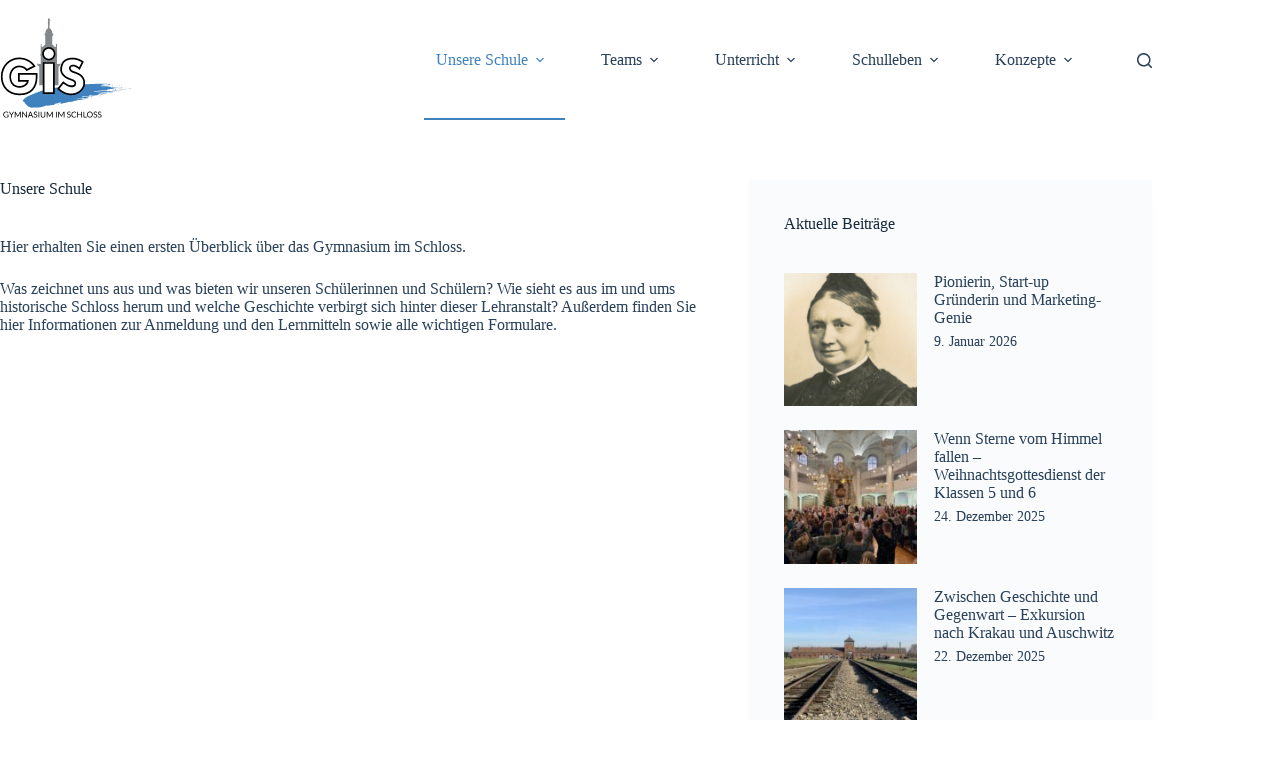

--- FILE ---
content_type: text/html; charset=UTF-8
request_url: https://www.gis-wf.de/unsere-schule/
body_size: 92873
content:
<!doctype html>
<html lang="de">
<head>
	
	<meta charset="UTF-8">
	<meta name="viewport" content="width=device-width, initial-scale=1, maximum-scale=5, viewport-fit=cover">
	<link rel="profile" href="https://gmpg.org/xfn/11">

	<title>Unsere Schule &#8211; Gymnasium im Schloss Wolfenbüttel</title>
<meta name='robots' content='max-image-preview:large' />
<link rel="alternate" type="application/rss+xml" title="Gymnasium im Schloss Wolfenbüttel &raquo; Feed" href="https://www.gis-wf.de/feed/" />
<link rel="alternate" type="application/rss+xml" title="Gymnasium im Schloss Wolfenbüttel &raquo; Kommentar-Feed" href="https://www.gis-wf.de/comments/feed/" />
<link rel="alternate" title="oEmbed (JSON)" type="application/json+oembed" href="https://www.gis-wf.de/wp-json/oembed/1.0/embed?url=https%3A%2F%2Fwww.gis-wf.de%2Funsere-schule%2F" />
<link rel="alternate" title="oEmbed (XML)" type="text/xml+oembed" href="https://www.gis-wf.de/wp-json/oembed/1.0/embed?url=https%3A%2F%2Fwww.gis-wf.de%2Funsere-schule%2F&#038;format=xml" />
<style id='wp-img-auto-sizes-contain-inline-css'>
img:is([sizes=auto i],[sizes^="auto," i]){contain-intrinsic-size:3000px 1500px}
/*# sourceURL=wp-img-auto-sizes-contain-inline-css */
</style>
<link rel='stylesheet' id='blocksy-dynamic-global-css' href='https://www.gis-wf.de/wp-content/uploads/blocksy/css/global.css?ver=99774' media='all' />
<link rel='stylesheet' id='otw_sbm.css-css' href='https://www.gis-wf.de/wp-content/plugins/sidebar-manager-light/css/otw_sbm.css?ver=6.9' media='all' />
<link rel='stylesheet' id='wp-block-library-css' href='https://www.gis-wf.de/wp-includes/css/dist/block-library/style.min.css?ver=6.9' media='all' />
<style id='lcb-logo-carousel-style-inline-css'>
.wp-block-lcb-logo-carousel{padding:0 30px;position:relative}.wp-block-lcb-logo-carousel.alcb__active_pagination{padding:40px 30px}.wp-block-lcb-logo-carousel .swiper-wrapper{align-items:center}.wp-block-lcb-logo-carousel .alcb__logo-item{box-sizing:border-box;overflow:hidden;position:relative}.wp-block-lcb-logo-carousel .alcb__logo-item:hover .alcb__logo-caption.caption__hover{height:auto;opacity:1;transform:translateY(0);visibility:visible}.wp-block-lcb-logo-carousel .alcb__logo-caption{bottom:0;font-size:14px;left:0;line-height:2;padding:0 10px;position:absolute;text-align:center;width:100%}.wp-block-lcb-logo-carousel .alcb__logo-caption.caption__hover{height:0;opacity:0;transform:translateY(10px);transition:all .3s ease-in-out;visibility:hidden}.wp-block-lcb-logo-carousel .alcb__logo-image{align-items:center;display:flex;justify-content:center;padding:5px;text-align:center}.wp-block-lcb-logo-carousel .alcb__logo-image img{max-width:100%;transition:.2s ease-in-out}.wp-block-lcb-logo-carousel .alcb__logo-image.alcb__normal_to_gray:hover img{filter:grayscale(100%)}.wp-block-lcb-logo-carousel .alcb__logo-image.alcb__zoom_in:hover img,.wp-block-lcb-logo-carousel .alcb__logo-image.alcb__zoom_out img{transform:scale(1.1)}.wp-block-lcb-logo-carousel .alcb__logo-image.alcb__zoom_out:hover img{transform:scale(1)}.wp-block-lcb-logo-carousel .swiper-button-next,.wp-block-lcb-logo-carousel .swiper-button-prev{color:#000;transition:.3s ease-in-out}.wp-block-lcb-logo-carousel .swiper-button-prev,.wp-block-lcb-logo-carousel .swiper-rtl .swiper-button-next{left:0}.wp-block-lcb-logo-carousel .swiper-button-next,.wp-block-lcb-logo-carousel .swiper-rtl .swiper-button-prev{right:0}.wp-block-lcb-logo-carousel .swiper-button-next:after,.wp-block-lcb-logo-carousel .swiper-button-prev:after{font-size:20px;text-align:center}.wp-block-lcb-logo-carousel .custom-nav:after{display:none!important}.wp-block-lcb-logo-carousel .custom-nav img{max-width:100%}.wp-block-lcb-logo-carousel .navigation.nav-pos{display:flex;gap:4px;position:absolute}.wp-block-lcb-logo-carousel .navigation.nav-pos .alcb__next,.wp-block-lcb-logo-carousel .navigation.nav-pos .alcb__prev{margin:0;position:relative}.wp-block-lcb-logo-carousel .navigation.top-left{left:0;top:0}.wp-block-lcb-logo-carousel .navigation.top-center{left:50%;top:0;transform:translateX(-50%)}.wp-block-lcb-logo-carousel .navigation.top-right{right:0;top:0}.wp-block-lcb-logo-carousel .navigation.bottom-left{bottom:0;left:0}.wp-block-lcb-logo-carousel .navigation.bottom-center{bottom:0;left:50%;transform:translateX(-50%)}.wp-block-lcb-logo-carousel .navigation.bottom-right{bottom:0;right:0}@media screen and (max-width:767px){.wp-block-lcb-logo-carousel.alcb__active_pagination{padding:30px 30px 40px}}

/*# sourceURL=https://www.gis-wf.de/wp-content/plugins/awesome-logo-carousel-block/build/blocks/logo-carousel/style-index.css */
</style>
<style id='lcb-logo-style-inline-css'>
.wp-block-lcb-logo .logo-wrapper{border:1px solid #181616;box-sizing:border-box;display:block;flex-direction:column;overflow:hidden;position:relative}.wp-block-lcb-logo .logo-wrapper:hover .logo-content.cv_hover{opacity:1;transform:translateY(0);visibility:visible}.wp-block-lcb-logo .logo-wrapper:hover .logo-content.cv_hover.slide-down{transform:translateY(0)}.wp-block-lcb-logo .logo-wrapper:hover .logo-content.cv_hover.slide-left,.wp-block-lcb-logo .logo-wrapper:hover .logo-content.cv_hover.slide-right{transform:translateX(0)}.wp-block-lcb-logo .logo-wrapper:hover .logo-content.cv_hover.scale{transform:scale(1)}.wp-block-lcb-logo .logo-wrapper.flex{align-items:center;display:flex;gap:10px}.wp-block-lcb-logo .logo-wrapper.vc_left .logo-content,.wp-block-lcb-logo .logo-wrapper.vc_right .logo-content{width:100%}.wp-block-lcb-logo .logo-wrapper.vc_top{flex-direction:column-reverse}.wp-block-lcb-logo .logo-wrapper.vc_left{flex-direction:row-reverse}.wp-block-lcb-logo .logo-wrapper.vc_right{flex-direction:row}.wp-block-lcb-logo .logo-content{text-align:center}.wp-block-lcb-logo .logo-content.overlay{align-items:center;display:flex;justify-content:center}.wp-block-lcb-logo .logo-content.cv_hover{background-color:rgba(0,0,0,.7);bottom:0;color:#fff;font-size:14px;height:auto;left:0;opacity:0;padding:5px;position:absolute;transform:translateY(100%);transition:all .3s ease-in-out;visibility:hidden;width:100%}.wp-block-lcb-logo .logo-content.cv_hover.top{bottom:auto;top:0}.wp-block-lcb-logo .logo-content.cv_hover.overlay{height:100%}.wp-block-lcb-logo .logo-content.cv_hover.slide-down{transform:translateY(-100%)}.wp-block-lcb-logo .logo-content.cv_hover.slide-left{transform:translateX(-100%)}.wp-block-lcb-logo .logo-content.cv_hover.slide-right{transform:translateX(100%)}.wp-block-lcb-logo .logo-content.cv_hover.scale{transform:scale(0)}.wp-block-lcb-logo .alcb__logo-caption{font-size:16px}.wp-block-lcb-logo .alcb__logo-description{font-size:14px}.wp-block-lcb-logo .logo-img{align-items:center;display:flex;justify-content:center;margin-left:auto;margin-right:auto}.wp-block-lcb-logo .logo-img img{max-width:100%;transition:.2s ease-in-out}.wp-block-lcb-logo .logo-img.alcb__normal_to_gray:hover img{filter:grayscale(100%)}.wp-block-lcb-logo .logo-img.alcb__zoom_in:hover img,.wp-block-lcb-logo .logo-img.alcb__zoom_out img{transform:scale(1.1)}.wp-block-lcb-logo .logo-img.alcb__zoom_out:hover img{transform:scale(1)}

/*# sourceURL=https://www.gis-wf.de/wp-content/plugins/awesome-logo-carousel-block/build/blocks/logo/style-index.css */
</style>
<style id='lcb-grid-logo-style-inline-css'>
.wp-block-lcb-grid-logo .gallery-inner{display:grid;gap:15px;grid-template-columns:repeat(4,1fr)}.wp-block-lcb-grid-logo .image-item{height:100px;width:100px}.wp-block-lcb-grid-logo .image-item img{height:100%;-o-object-fit:contain;object-fit:contain;transition:transform .3s ease,filter .3s ease;width:100%}.wp-block-lcb-grid-logo .image-gallery{display:flex;gap:20px}.wp-block-lcb-grid-logo .image-gallery.normal_to_gray .image-item:hover{filter:grayscale(100%);transition:filter .3s ease}.wp-block-lcb-grid-logo .image-gallery.zoom_in .image-item:hover{transform:scale(1.1);transition:transform .3s ease}.wp-block-lcb-grid-logo .image-gallery.zoom_out .image-item:hover{transform:scale(.9);transition:transform .3s ease}

/*# sourceURL=https://www.gis-wf.de/wp-content/plugins/awesome-logo-carousel-block/build/blocks/grid-logo/style-index.css */
</style>
<link rel='stylesheet' id='alcb-swiper-css' href='https://www.gis-wf.de/wp-content/plugins/awesome-logo-carousel-block/inc/assets/css/swiper-bundle.min.css?ver=11.1.14' media='all' />
<link rel='stylesheet' id='responsive_block_editor_addons-style-css-css' href='https://www.gis-wf.de/wp-content/plugins/responsive-block-editor-addons/dist/responsive-block-editor-addons-style.css?ver=1768254156' media='all' />
<link rel='stylesheet' id='animation.css-css' href='https://www.gis-wf.de/wp-content/plugins/responsive-block-editor-addons/dist/css/animation.css?ver=1768254156' media='all' />
<link rel='stylesheet' id='dashicons-css' href='https://www.gis-wf.de/wp-includes/css/dashicons.min.css?ver=6.9' media='all' />
<link rel='stylesheet' id='fontawesome-free-css' href='https://www.gis-wf.de/wp-content/plugins/getwid/vendors/fontawesome-free/css/all.min.css?ver=5.5.0' media='all' />
<link rel='stylesheet' id='slick-css' href='https://www.gis-wf.de/wp-content/plugins/getwid/vendors/slick/slick/slick.min.css?ver=1.9.0' media='all' />
<link rel='stylesheet' id='slick-theme-css' href='https://www.gis-wf.de/wp-content/plugins/getwid/vendors/slick/slick/slick-theme.min.css?ver=1.9.0' media='all' />
<link rel='stylesheet' id='mp-fancybox-css' href='https://www.gis-wf.de/wp-content/plugins/getwid/vendors/mp-fancybox/jquery.fancybox.min.css?ver=3.5.7-mp.1' media='all' />
<link rel='stylesheet' id='getwid-blocks-css' href='https://www.gis-wf.de/wp-content/plugins/getwid/assets/css/blocks.style.css?ver=2.1.3' media='all' />
<style id='getwid-blocks-inline-css'>
.wp-block-getwid-section .wp-block-getwid-section__wrapper .wp-block-getwid-section__inner-wrapper{max-width: 1290px;}
/*# sourceURL=getwid-blocks-inline-css */
</style>
<style id='global-styles-inline-css'>
:root{--wp--preset--aspect-ratio--square: 1;--wp--preset--aspect-ratio--4-3: 4/3;--wp--preset--aspect-ratio--3-4: 3/4;--wp--preset--aspect-ratio--3-2: 3/2;--wp--preset--aspect-ratio--2-3: 2/3;--wp--preset--aspect-ratio--16-9: 16/9;--wp--preset--aspect-ratio--9-16: 9/16;--wp--preset--color--black: #000000;--wp--preset--color--cyan-bluish-gray: #abb8c3;--wp--preset--color--white: #ffffff;--wp--preset--color--pale-pink: #f78da7;--wp--preset--color--vivid-red: #cf2e2e;--wp--preset--color--luminous-vivid-orange: #ff6900;--wp--preset--color--luminous-vivid-amber: #fcb900;--wp--preset--color--light-green-cyan: #7bdcb5;--wp--preset--color--vivid-green-cyan: #00d084;--wp--preset--color--pale-cyan-blue: #8ed1fc;--wp--preset--color--vivid-cyan-blue: #0693e3;--wp--preset--color--vivid-purple: #9b51e0;--wp--preset--color--palette-color-1: var(--theme-palette-color-1, #4082be);--wp--preset--color--palette-color-2: var(--theme-palette-color-2, #4082be);--wp--preset--color--palette-color-3: var(--theme-palette-color-3, #2a415a);--wp--preset--color--palette-color-4: var(--theme-palette-color-4, #192a3d);--wp--preset--color--palette-color-5: var(--theme-palette-color-5, #e1e8ed);--wp--preset--color--palette-color-6: var(--theme-palette-color-6, #f2f5f7);--wp--preset--color--palette-color-7: var(--theme-palette-color-7, #FAFBFC);--wp--preset--color--palette-color-8: var(--theme-palette-color-8, #ffffff);--wp--preset--gradient--vivid-cyan-blue-to-vivid-purple: linear-gradient(135deg,rgb(6,147,227) 0%,rgb(155,81,224) 100%);--wp--preset--gradient--light-green-cyan-to-vivid-green-cyan: linear-gradient(135deg,rgb(122,220,180) 0%,rgb(0,208,130) 100%);--wp--preset--gradient--luminous-vivid-amber-to-luminous-vivid-orange: linear-gradient(135deg,rgb(252,185,0) 0%,rgb(255,105,0) 100%);--wp--preset--gradient--luminous-vivid-orange-to-vivid-red: linear-gradient(135deg,rgb(255,105,0) 0%,rgb(207,46,46) 100%);--wp--preset--gradient--very-light-gray-to-cyan-bluish-gray: linear-gradient(135deg,rgb(238,238,238) 0%,rgb(169,184,195) 100%);--wp--preset--gradient--cool-to-warm-spectrum: linear-gradient(135deg,rgb(74,234,220) 0%,rgb(151,120,209) 20%,rgb(207,42,186) 40%,rgb(238,44,130) 60%,rgb(251,105,98) 80%,rgb(254,248,76) 100%);--wp--preset--gradient--blush-light-purple: linear-gradient(135deg,rgb(255,206,236) 0%,rgb(152,150,240) 100%);--wp--preset--gradient--blush-bordeaux: linear-gradient(135deg,rgb(254,205,165) 0%,rgb(254,45,45) 50%,rgb(107,0,62) 100%);--wp--preset--gradient--luminous-dusk: linear-gradient(135deg,rgb(255,203,112) 0%,rgb(199,81,192) 50%,rgb(65,88,208) 100%);--wp--preset--gradient--pale-ocean: linear-gradient(135deg,rgb(255,245,203) 0%,rgb(182,227,212) 50%,rgb(51,167,181) 100%);--wp--preset--gradient--electric-grass: linear-gradient(135deg,rgb(202,248,128) 0%,rgb(113,206,126) 100%);--wp--preset--gradient--midnight: linear-gradient(135deg,rgb(2,3,129) 0%,rgb(40,116,252) 100%);--wp--preset--gradient--juicy-peach: linear-gradient(to right, #ffecd2 0%, #fcb69f 100%);--wp--preset--gradient--young-passion: linear-gradient(to right, #ff8177 0%, #ff867a 0%, #ff8c7f 21%, #f99185 52%, #cf556c 78%, #b12a5b 100%);--wp--preset--gradient--true-sunset: linear-gradient(to right, #fa709a 0%, #fee140 100%);--wp--preset--gradient--morpheus-den: linear-gradient(to top, #30cfd0 0%, #330867 100%);--wp--preset--gradient--plum-plate: linear-gradient(135deg, #667eea 0%, #764ba2 100%);--wp--preset--gradient--aqua-splash: linear-gradient(15deg, #13547a 0%, #80d0c7 100%);--wp--preset--gradient--love-kiss: linear-gradient(to top, #ff0844 0%, #ffb199 100%);--wp--preset--gradient--new-retrowave: linear-gradient(to top, #3b41c5 0%, #a981bb 49%, #ffc8a9 100%);--wp--preset--gradient--plum-bath: linear-gradient(to top, #cc208e 0%, #6713d2 100%);--wp--preset--gradient--high-flight: linear-gradient(to right, #0acffe 0%, #495aff 100%);--wp--preset--gradient--teen-party: linear-gradient(-225deg, #FF057C 0%, #8D0B93 50%, #321575 100%);--wp--preset--gradient--fabled-sunset: linear-gradient(-225deg, #231557 0%, #44107A 29%, #FF1361 67%, #FFF800 100%);--wp--preset--gradient--arielle-smile: radial-gradient(circle 248px at center, #16d9e3 0%, #30c7ec 47%, #46aef7 100%);--wp--preset--gradient--itmeo-branding: linear-gradient(180deg, #2af598 0%, #009efd 100%);--wp--preset--gradient--deep-blue: linear-gradient(to right, #6a11cb 0%, #2575fc 100%);--wp--preset--gradient--strong-bliss: linear-gradient(to right, #f78ca0 0%, #f9748f 19%, #fd868c 60%, #fe9a8b 100%);--wp--preset--gradient--sweet-period: linear-gradient(to top, #3f51b1 0%, #5a55ae 13%, #7b5fac 25%, #8f6aae 38%, #a86aa4 50%, #cc6b8e 62%, #f18271 75%, #f3a469 87%, #f7c978 100%);--wp--preset--gradient--purple-division: linear-gradient(to top, #7028e4 0%, #e5b2ca 100%);--wp--preset--gradient--cold-evening: linear-gradient(to top, #0c3483 0%, #a2b6df 100%, #6b8cce 100%, #a2b6df 100%);--wp--preset--gradient--mountain-rock: linear-gradient(to right, #868f96 0%, #596164 100%);--wp--preset--gradient--desert-hump: linear-gradient(to top, #c79081 0%, #dfa579 100%);--wp--preset--gradient--ethernal-constance: linear-gradient(to top, #09203f 0%, #537895 100%);--wp--preset--gradient--happy-memories: linear-gradient(-60deg, #ff5858 0%, #f09819 100%);--wp--preset--gradient--grown-early: linear-gradient(to top, #0ba360 0%, #3cba92 100%);--wp--preset--gradient--morning-salad: linear-gradient(-225deg, #B7F8DB 0%, #50A7C2 100%);--wp--preset--gradient--night-call: linear-gradient(-225deg, #AC32E4 0%, #7918F2 48%, #4801FF 100%);--wp--preset--gradient--mind-crawl: linear-gradient(-225deg, #473B7B 0%, #3584A7 51%, #30D2BE 100%);--wp--preset--gradient--angel-care: linear-gradient(-225deg, #FFE29F 0%, #FFA99F 48%, #FF719A 100%);--wp--preset--gradient--juicy-cake: linear-gradient(to top, #e14fad 0%, #f9d423 100%);--wp--preset--gradient--rich-metal: linear-gradient(to right, #d7d2cc 0%, #304352 100%);--wp--preset--gradient--mole-hall: linear-gradient(-20deg, #616161 0%, #9bc5c3 100%);--wp--preset--gradient--cloudy-knoxville: linear-gradient(120deg, #fdfbfb 0%, #ebedee 100%);--wp--preset--gradient--soft-grass: linear-gradient(to top, #c1dfc4 0%, #deecdd 100%);--wp--preset--gradient--saint-petersburg: linear-gradient(135deg, #f5f7fa 0%, #c3cfe2 100%);--wp--preset--gradient--everlasting-sky: linear-gradient(135deg, #fdfcfb 0%, #e2d1c3 100%);--wp--preset--gradient--kind-steel: linear-gradient(-20deg, #e9defa 0%, #fbfcdb 100%);--wp--preset--gradient--over-sun: linear-gradient(60deg, #abecd6 0%, #fbed96 100%);--wp--preset--gradient--premium-white: linear-gradient(to top, #d5d4d0 0%, #d5d4d0 1%, #eeeeec 31%, #efeeec 75%, #e9e9e7 100%);--wp--preset--gradient--clean-mirror: linear-gradient(45deg, #93a5cf 0%, #e4efe9 100%);--wp--preset--gradient--wild-apple: linear-gradient(to top, #d299c2 0%, #fef9d7 100%);--wp--preset--gradient--snow-again: linear-gradient(to top, #e6e9f0 0%, #eef1f5 100%);--wp--preset--gradient--confident-cloud: linear-gradient(to top, #dad4ec 0%, #dad4ec 1%, #f3e7e9 100%);--wp--preset--gradient--glass-water: linear-gradient(to top, #dfe9f3 0%, white 100%);--wp--preset--gradient--perfect-white: linear-gradient(-225deg, #E3FDF5 0%, #FFE6FA 100%);--wp--preset--font-size--small: 13px;--wp--preset--font-size--medium: 20px;--wp--preset--font-size--large: clamp(22px, 1.375rem + ((1vw - 3.2px) * 0.625), 30px);--wp--preset--font-size--x-large: clamp(30px, 1.875rem + ((1vw - 3.2px) * 1.563), 50px);--wp--preset--font-size--xx-large: clamp(45px, 2.813rem + ((1vw - 3.2px) * 2.734), 80px);--wp--preset--spacing--20: 0.44rem;--wp--preset--spacing--30: 0.67rem;--wp--preset--spacing--40: 1rem;--wp--preset--spacing--50: 1.5rem;--wp--preset--spacing--60: 2.25rem;--wp--preset--spacing--70: 3.38rem;--wp--preset--spacing--80: 5.06rem;--wp--preset--shadow--natural: 6px 6px 9px rgba(0, 0, 0, 0.2);--wp--preset--shadow--deep: 12px 12px 50px rgba(0, 0, 0, 0.4);--wp--preset--shadow--sharp: 6px 6px 0px rgba(0, 0, 0, 0.2);--wp--preset--shadow--outlined: 6px 6px 0px -3px rgb(255, 255, 255), 6px 6px rgb(0, 0, 0);--wp--preset--shadow--crisp: 6px 6px 0px rgb(0, 0, 0);}:root { --wp--style--global--content-size: var(--theme-block-max-width);--wp--style--global--wide-size: var(--theme-block-wide-max-width); }:where(body) { margin: 0; }.wp-site-blocks > .alignleft { float: left; margin-right: 2em; }.wp-site-blocks > .alignright { float: right; margin-left: 2em; }.wp-site-blocks > .aligncenter { justify-content: center; margin-left: auto; margin-right: auto; }:where(.wp-site-blocks) > * { margin-block-start: var(--theme-content-spacing); margin-block-end: 0; }:where(.wp-site-blocks) > :first-child { margin-block-start: 0; }:where(.wp-site-blocks) > :last-child { margin-block-end: 0; }:root { --wp--style--block-gap: var(--theme-content-spacing); }:root :where(.is-layout-flow) > :first-child{margin-block-start: 0;}:root :where(.is-layout-flow) > :last-child{margin-block-end: 0;}:root :where(.is-layout-flow) > *{margin-block-start: var(--theme-content-spacing);margin-block-end: 0;}:root :where(.is-layout-constrained) > :first-child{margin-block-start: 0;}:root :where(.is-layout-constrained) > :last-child{margin-block-end: 0;}:root :where(.is-layout-constrained) > *{margin-block-start: var(--theme-content-spacing);margin-block-end: 0;}:root :where(.is-layout-flex){gap: var(--theme-content-spacing);}:root :where(.is-layout-grid){gap: var(--theme-content-spacing);}.is-layout-flow > .alignleft{float: left;margin-inline-start: 0;margin-inline-end: 2em;}.is-layout-flow > .alignright{float: right;margin-inline-start: 2em;margin-inline-end: 0;}.is-layout-flow > .aligncenter{margin-left: auto !important;margin-right: auto !important;}.is-layout-constrained > .alignleft{float: left;margin-inline-start: 0;margin-inline-end: 2em;}.is-layout-constrained > .alignright{float: right;margin-inline-start: 2em;margin-inline-end: 0;}.is-layout-constrained > .aligncenter{margin-left: auto !important;margin-right: auto !important;}.is-layout-constrained > :where(:not(.alignleft):not(.alignright):not(.alignfull)){max-width: var(--wp--style--global--content-size);margin-left: auto !important;margin-right: auto !important;}.is-layout-constrained > .alignwide{max-width: var(--wp--style--global--wide-size);}body .is-layout-flex{display: flex;}.is-layout-flex{flex-wrap: wrap;align-items: center;}.is-layout-flex > :is(*, div){margin: 0;}body .is-layout-grid{display: grid;}.is-layout-grid > :is(*, div){margin: 0;}body{padding-top: 0px;padding-right: 0px;padding-bottom: 0px;padding-left: 0px;}:root :where(.wp-element-button, .wp-block-button__link){font-style: inherit;font-weight: inherit;letter-spacing: inherit;text-transform: inherit;}.has-black-color{color: var(--wp--preset--color--black) !important;}.has-cyan-bluish-gray-color{color: var(--wp--preset--color--cyan-bluish-gray) !important;}.has-white-color{color: var(--wp--preset--color--white) !important;}.has-pale-pink-color{color: var(--wp--preset--color--pale-pink) !important;}.has-vivid-red-color{color: var(--wp--preset--color--vivid-red) !important;}.has-luminous-vivid-orange-color{color: var(--wp--preset--color--luminous-vivid-orange) !important;}.has-luminous-vivid-amber-color{color: var(--wp--preset--color--luminous-vivid-amber) !important;}.has-light-green-cyan-color{color: var(--wp--preset--color--light-green-cyan) !important;}.has-vivid-green-cyan-color{color: var(--wp--preset--color--vivid-green-cyan) !important;}.has-pale-cyan-blue-color{color: var(--wp--preset--color--pale-cyan-blue) !important;}.has-vivid-cyan-blue-color{color: var(--wp--preset--color--vivid-cyan-blue) !important;}.has-vivid-purple-color{color: var(--wp--preset--color--vivid-purple) !important;}.has-palette-color-1-color{color: var(--wp--preset--color--palette-color-1) !important;}.has-palette-color-2-color{color: var(--wp--preset--color--palette-color-2) !important;}.has-palette-color-3-color{color: var(--wp--preset--color--palette-color-3) !important;}.has-palette-color-4-color{color: var(--wp--preset--color--palette-color-4) !important;}.has-palette-color-5-color{color: var(--wp--preset--color--palette-color-5) !important;}.has-palette-color-6-color{color: var(--wp--preset--color--palette-color-6) !important;}.has-palette-color-7-color{color: var(--wp--preset--color--palette-color-7) !important;}.has-palette-color-8-color{color: var(--wp--preset--color--palette-color-8) !important;}.has-black-background-color{background-color: var(--wp--preset--color--black) !important;}.has-cyan-bluish-gray-background-color{background-color: var(--wp--preset--color--cyan-bluish-gray) !important;}.has-white-background-color{background-color: var(--wp--preset--color--white) !important;}.has-pale-pink-background-color{background-color: var(--wp--preset--color--pale-pink) !important;}.has-vivid-red-background-color{background-color: var(--wp--preset--color--vivid-red) !important;}.has-luminous-vivid-orange-background-color{background-color: var(--wp--preset--color--luminous-vivid-orange) !important;}.has-luminous-vivid-amber-background-color{background-color: var(--wp--preset--color--luminous-vivid-amber) !important;}.has-light-green-cyan-background-color{background-color: var(--wp--preset--color--light-green-cyan) !important;}.has-vivid-green-cyan-background-color{background-color: var(--wp--preset--color--vivid-green-cyan) !important;}.has-pale-cyan-blue-background-color{background-color: var(--wp--preset--color--pale-cyan-blue) !important;}.has-vivid-cyan-blue-background-color{background-color: var(--wp--preset--color--vivid-cyan-blue) !important;}.has-vivid-purple-background-color{background-color: var(--wp--preset--color--vivid-purple) !important;}.has-palette-color-1-background-color{background-color: var(--wp--preset--color--palette-color-1) !important;}.has-palette-color-2-background-color{background-color: var(--wp--preset--color--palette-color-2) !important;}.has-palette-color-3-background-color{background-color: var(--wp--preset--color--palette-color-3) !important;}.has-palette-color-4-background-color{background-color: var(--wp--preset--color--palette-color-4) !important;}.has-palette-color-5-background-color{background-color: var(--wp--preset--color--palette-color-5) !important;}.has-palette-color-6-background-color{background-color: var(--wp--preset--color--palette-color-6) !important;}.has-palette-color-7-background-color{background-color: var(--wp--preset--color--palette-color-7) !important;}.has-palette-color-8-background-color{background-color: var(--wp--preset--color--palette-color-8) !important;}.has-black-border-color{border-color: var(--wp--preset--color--black) !important;}.has-cyan-bluish-gray-border-color{border-color: var(--wp--preset--color--cyan-bluish-gray) !important;}.has-white-border-color{border-color: var(--wp--preset--color--white) !important;}.has-pale-pink-border-color{border-color: var(--wp--preset--color--pale-pink) !important;}.has-vivid-red-border-color{border-color: var(--wp--preset--color--vivid-red) !important;}.has-luminous-vivid-orange-border-color{border-color: var(--wp--preset--color--luminous-vivid-orange) !important;}.has-luminous-vivid-amber-border-color{border-color: var(--wp--preset--color--luminous-vivid-amber) !important;}.has-light-green-cyan-border-color{border-color: var(--wp--preset--color--light-green-cyan) !important;}.has-vivid-green-cyan-border-color{border-color: var(--wp--preset--color--vivid-green-cyan) !important;}.has-pale-cyan-blue-border-color{border-color: var(--wp--preset--color--pale-cyan-blue) !important;}.has-vivid-cyan-blue-border-color{border-color: var(--wp--preset--color--vivid-cyan-blue) !important;}.has-vivid-purple-border-color{border-color: var(--wp--preset--color--vivid-purple) !important;}.has-palette-color-1-border-color{border-color: var(--wp--preset--color--palette-color-1) !important;}.has-palette-color-2-border-color{border-color: var(--wp--preset--color--palette-color-2) !important;}.has-palette-color-3-border-color{border-color: var(--wp--preset--color--palette-color-3) !important;}.has-palette-color-4-border-color{border-color: var(--wp--preset--color--palette-color-4) !important;}.has-palette-color-5-border-color{border-color: var(--wp--preset--color--palette-color-5) !important;}.has-palette-color-6-border-color{border-color: var(--wp--preset--color--palette-color-6) !important;}.has-palette-color-7-border-color{border-color: var(--wp--preset--color--palette-color-7) !important;}.has-palette-color-8-border-color{border-color: var(--wp--preset--color--palette-color-8) !important;}.has-vivid-cyan-blue-to-vivid-purple-gradient-background{background: var(--wp--preset--gradient--vivid-cyan-blue-to-vivid-purple) !important;}.has-light-green-cyan-to-vivid-green-cyan-gradient-background{background: var(--wp--preset--gradient--light-green-cyan-to-vivid-green-cyan) !important;}.has-luminous-vivid-amber-to-luminous-vivid-orange-gradient-background{background: var(--wp--preset--gradient--luminous-vivid-amber-to-luminous-vivid-orange) !important;}.has-luminous-vivid-orange-to-vivid-red-gradient-background{background: var(--wp--preset--gradient--luminous-vivid-orange-to-vivid-red) !important;}.has-very-light-gray-to-cyan-bluish-gray-gradient-background{background: var(--wp--preset--gradient--very-light-gray-to-cyan-bluish-gray) !important;}.has-cool-to-warm-spectrum-gradient-background{background: var(--wp--preset--gradient--cool-to-warm-spectrum) !important;}.has-blush-light-purple-gradient-background{background: var(--wp--preset--gradient--blush-light-purple) !important;}.has-blush-bordeaux-gradient-background{background: var(--wp--preset--gradient--blush-bordeaux) !important;}.has-luminous-dusk-gradient-background{background: var(--wp--preset--gradient--luminous-dusk) !important;}.has-pale-ocean-gradient-background{background: var(--wp--preset--gradient--pale-ocean) !important;}.has-electric-grass-gradient-background{background: var(--wp--preset--gradient--electric-grass) !important;}.has-midnight-gradient-background{background: var(--wp--preset--gradient--midnight) !important;}.has-juicy-peach-gradient-background{background: var(--wp--preset--gradient--juicy-peach) !important;}.has-young-passion-gradient-background{background: var(--wp--preset--gradient--young-passion) !important;}.has-true-sunset-gradient-background{background: var(--wp--preset--gradient--true-sunset) !important;}.has-morpheus-den-gradient-background{background: var(--wp--preset--gradient--morpheus-den) !important;}.has-plum-plate-gradient-background{background: var(--wp--preset--gradient--plum-plate) !important;}.has-aqua-splash-gradient-background{background: var(--wp--preset--gradient--aqua-splash) !important;}.has-love-kiss-gradient-background{background: var(--wp--preset--gradient--love-kiss) !important;}.has-new-retrowave-gradient-background{background: var(--wp--preset--gradient--new-retrowave) !important;}.has-plum-bath-gradient-background{background: var(--wp--preset--gradient--plum-bath) !important;}.has-high-flight-gradient-background{background: var(--wp--preset--gradient--high-flight) !important;}.has-teen-party-gradient-background{background: var(--wp--preset--gradient--teen-party) !important;}.has-fabled-sunset-gradient-background{background: var(--wp--preset--gradient--fabled-sunset) !important;}.has-arielle-smile-gradient-background{background: var(--wp--preset--gradient--arielle-smile) !important;}.has-itmeo-branding-gradient-background{background: var(--wp--preset--gradient--itmeo-branding) !important;}.has-deep-blue-gradient-background{background: var(--wp--preset--gradient--deep-blue) !important;}.has-strong-bliss-gradient-background{background: var(--wp--preset--gradient--strong-bliss) !important;}.has-sweet-period-gradient-background{background: var(--wp--preset--gradient--sweet-period) !important;}.has-purple-division-gradient-background{background: var(--wp--preset--gradient--purple-division) !important;}.has-cold-evening-gradient-background{background: var(--wp--preset--gradient--cold-evening) !important;}.has-mountain-rock-gradient-background{background: var(--wp--preset--gradient--mountain-rock) !important;}.has-desert-hump-gradient-background{background: var(--wp--preset--gradient--desert-hump) !important;}.has-ethernal-constance-gradient-background{background: var(--wp--preset--gradient--ethernal-constance) !important;}.has-happy-memories-gradient-background{background: var(--wp--preset--gradient--happy-memories) !important;}.has-grown-early-gradient-background{background: var(--wp--preset--gradient--grown-early) !important;}.has-morning-salad-gradient-background{background: var(--wp--preset--gradient--morning-salad) !important;}.has-night-call-gradient-background{background: var(--wp--preset--gradient--night-call) !important;}.has-mind-crawl-gradient-background{background: var(--wp--preset--gradient--mind-crawl) !important;}.has-angel-care-gradient-background{background: var(--wp--preset--gradient--angel-care) !important;}.has-juicy-cake-gradient-background{background: var(--wp--preset--gradient--juicy-cake) !important;}.has-rich-metal-gradient-background{background: var(--wp--preset--gradient--rich-metal) !important;}.has-mole-hall-gradient-background{background: var(--wp--preset--gradient--mole-hall) !important;}.has-cloudy-knoxville-gradient-background{background: var(--wp--preset--gradient--cloudy-knoxville) !important;}.has-soft-grass-gradient-background{background: var(--wp--preset--gradient--soft-grass) !important;}.has-saint-petersburg-gradient-background{background: var(--wp--preset--gradient--saint-petersburg) !important;}.has-everlasting-sky-gradient-background{background: var(--wp--preset--gradient--everlasting-sky) !important;}.has-kind-steel-gradient-background{background: var(--wp--preset--gradient--kind-steel) !important;}.has-over-sun-gradient-background{background: var(--wp--preset--gradient--over-sun) !important;}.has-premium-white-gradient-background{background: var(--wp--preset--gradient--premium-white) !important;}.has-clean-mirror-gradient-background{background: var(--wp--preset--gradient--clean-mirror) !important;}.has-wild-apple-gradient-background{background: var(--wp--preset--gradient--wild-apple) !important;}.has-snow-again-gradient-background{background: var(--wp--preset--gradient--snow-again) !important;}.has-confident-cloud-gradient-background{background: var(--wp--preset--gradient--confident-cloud) !important;}.has-glass-water-gradient-background{background: var(--wp--preset--gradient--glass-water) !important;}.has-perfect-white-gradient-background{background: var(--wp--preset--gradient--perfect-white) !important;}.has-small-font-size{font-size: var(--wp--preset--font-size--small) !important;}.has-medium-font-size{font-size: var(--wp--preset--font-size--medium) !important;}.has-large-font-size{font-size: var(--wp--preset--font-size--large) !important;}.has-x-large-font-size{font-size: var(--wp--preset--font-size--x-large) !important;}.has-xx-large-font-size{font-size: var(--wp--preset--font-size--xx-large) !important;}
:root :where(.wp-block-pullquote){font-size: clamp(0.984em, 0.984rem + ((1vw - 0.2em) * 0.645), 1.5em);line-height: 1.6;}
/*# sourceURL=global-styles-inline-css */
</style>
<link rel='stylesheet' id='ct-main-styles-css' href='https://www.gis-wf.de/wp-content/themes/blocksy/static/bundle/main.min.css?ver=2.1.25' media='all' />
<link rel='stylesheet' id='ct-page-title-styles-css' href='https://www.gis-wf.de/wp-content/themes/blocksy/static/bundle/page-title.min.css?ver=2.1.25' media='all' />
<link rel='stylesheet' id='ct-sidebar-styles-css' href='https://www.gis-wf.de/wp-content/themes/blocksy/static/bundle/sidebar.min.css?ver=2.1.25' media='all' />
<link rel='stylesheet' id='ct-getwid-styles-css' href='https://www.gis-wf.de/wp-content/themes/blocksy/static/bundle/getwid.min.css?ver=2.1.25' media='all' />
<link rel='stylesheet' id='ct-stackable-styles-css' href='https://www.gis-wf.de/wp-content/themes/blocksy/static/bundle/stackable.min.css?ver=2.1.25' media='all' />
<link rel='stylesheet' id='recent-posts-widget-with-thumbnails-public-style-css' href='https://www.gis-wf.de/wp-content/plugins/recent-posts-widget-with-thumbnails/public.css?ver=7.1.1' media='all' />
<link rel='stylesheet' id='ics-calendar-css' href='https://www.gis-wf.de/wp-content/plugins/ics-calendar/assets/style.min.css?ver=12.0.3' media='all' />
<!--n2css--><!--n2js--><script id="real3d-flipbook-global-js-extra">
var flipbookOptions_global = {"pages":[],"pdfUrl":"","printPdfUrl":"","tableOfContent":[],"id":"","bookId":"","date":"","lightboxThumbnailUrl":"","mode":"normal","viewMode":"webgl","pageTextureSize":"2048","pageTextureSizeSmall":"1500","pageTextureSizeMobile":"","pageTextureSizeMobileSmall":"1024","minPixelRatio":"1","pdfTextLayer":"true","zoomMin":"0.9","zoomStep":"2","zoomSize":"","zoomReset":"false","doubleClickZoom":"true","pageDrag":"true","singlePageMode":"false","pageFlipDuration":"1","sound":"true","startPage":"1","pageNumberOffset":"0","deeplinking":{"enabled":"false","prefix":""},"responsiveView":"true","responsiveViewTreshold":"768","responsiveViewRatio":"1","cover":"true","backCover":"true","scaleCover":"false","pageCaptions":"false","height":"400","responsiveHeight":"true","containerRatio":"","thumbnailsOnStart":"false","contentOnStart":"false","searchOnStart":"","searchResultsThumbs":"false","tableOfContentCloseOnClick":"true","thumbsCloseOnClick":"true","autoplayOnStart":"false","autoplayInterval":"3000","autoplayLoop":"true","autoplayStartPage":"1","rightToLeft":"false","pageWidth":"","pageHeight":"","thumbSize":"130","logoImg":"","logoUrl":"","logoUrlTarget":"","logoCSS":"position:absolute;left:0;top:0;","menuSelector":"","zIndex":"auto","preloaderText":"","googleAnalyticsTrackingCode":"","pdfBrowserViewerIfIE":"false","modeMobile":"","viewModeMobile":"","aspectMobile":"","aspectRatioMobile":"0.71","singlePageModeIfMobile":"false","logoHideOnMobile":"false","mobile":{"thumbnailsOnStart":"false","contentOnStart":"false","pagesInMemory":"6","bitmapResizeHeight":"","bitmapResizeQuality":"","currentPage":{"enabled":"false"},"pdfUrl":""},"lightboxCssClass":"","lightboxLink":"","lightboxLinkNewWindow":"true","lightboxBackground":"rgb(81, 85, 88)","lightboxBackgroundPattern":"","lightboxBackgroundImage":"","lightboxContainerCSS":"display:inline-block;padding:10px;","lightboxThumbnailHeight":"300","lightboxThumbnailUrlCSS":"display:block;","lightboxThumbnailInfo":"false","lightboxThumbnailInfoText":"","lightboxThumbnailInfoCSS":"top: 0;  width: 100%; height: 100%; font-size: 16px; color: #000; background: rgba(255,255,255,.8);","showTitle":"false","showDate":"false","hideThumbnail":"false","lightboxText":"","lightboxTextCSS":"display:block;","lightboxTextPosition":"top","lightBoxOpened":"false","lightBoxFullscreen":"false","lightboxStartPage":"","lightboxMarginV":"0","lightboxMarginH":"0","lights":"true","lightPositionX":"0","lightPositionY":"150","lightPositionZ":"1400","lightIntensity":"0.6","shadows":"true","shadowMapSize":"2048","shadowOpacity":"0.2","shadowDistance":"15","pageHardness":"2","coverHardness":"2","pageRoughness":"1","pageMetalness":"0","pageSegmentsW":"6","pageSegmentsH":"1","pagesInMemory":"20","bitmapResizeHeight":"","bitmapResizeQuality":"","pageMiddleShadowSize":"2","pageMiddleShadowColorL":"#999999","pageMiddleShadowColorR":"#777777","antialias":"false","pan":"0","tilt":"0","rotateCameraOnMouseDrag":"true","panMax":"20","panMin":"-20","tiltMax":"0","tiltMin":"-60","currentPage":{"enabled":"true","title":"Aktuelle Seite","hAlign":"left","vAlign":"top"},"btnAutoplay":{"enabled":"true","title":"Autoplay","icon":"fa-play","iconAlt":"fa-pause","icon2":"play_arrow","iconAlt2":"pause"},"btnNext":{"enabled":"true","title":"N\u00e4chste Seite","icon":"fa-chevron-right","icon2":"chevron_right"},"btnLast":{"enabled":"false","title":"Letzte Seite","icon":"fa-angle-double-right","icon2":"last_page"},"btnPrev":{"enabled":"true","title":"Vorherige Seite","icon":"fa-chevron-left","icon2":"chevron_left"},"btnFirst":{"enabled":"false","title":"Erste Seite","icon":"fa-angle-double-left","icon2":"first_page"},"btnZoomIn":{"enabled":"true","title":"Vergr\u00f6\u00dfern","icon":"fa-plus","icon2":"zoom_in"},"btnZoomOut":{"enabled":"true","title":"Verkleinern","icon":"fa-minus","icon2":"zoom_out"},"btnToc":{"enabled":"true","title":"Inhalt","icon":"fa-list-ol","icon2":"toc"},"btnThumbs":{"enabled":"true","title":"Seiten","icon":"fa-th-large","icon2":"view_module"},"btnShare":{"enabled":"true","title":"Teilen","icon":"fa-share-alt","icon2":"share"},"btnNotes":{"enabled":"false","title":"Notes"},"btnDownloadPages":{"enabled":"false","url":"","title":"Seiten herunterladen","icon":"fa-download","icon2":"file_download"},"btnDownloadPdf":{"enabled":"false","url":"","title":"PDF herunterladen","forceDownload":"true","openInNewWindow":"true","icon":"fa-file","icon2":"picture_as_pdf"},"btnSound":{"enabled":"true","title":"Sound","icon":"fa-volume-up","iconAlt":"fa-volume-off","icon2":"volume_up","iconAlt2":"volume_mute"},"btnExpand":{"enabled":"true","title":"Vollbild","icon":"fa-expand","iconAlt":"fa-compress","icon2":"fullscreen","iconAlt2":"fullscreen_exit"},"btnSingle":{"enabled":"true","title":"Toggle single page"},"btnSearch":{"enabled":"false","title":"Suchen","icon":"fas fa-search","icon2":"search"},"search":{"enabled":"false","title":"Search"},"btnBookmark":{"enabled":"false","title":"Lesezeichen","icon":"fas fa-bookmark","icon2":"bookmark"},"btnPrint":{"enabled":"true","title":"Drucken","icon":"fa-print","icon2":"print"},"btnTools":{"enabled":"true","title":"Tools"},"btnClose":{"enabled":"true","title":"Close"},"whatsapp":{"enabled":"true"},"twitter":{"enabled":"true"},"facebook":{"enabled":"true"},"pinterest":{"enabled":"true"},"email":{"enabled":"true"},"linkedin":{"enabled":"true"},"digg":{"enabled":"false"},"reddit":{"enabled":"false"},"shareUrl":"","shareTitle":"","shareImage":"","layout":"1","icons":"font awesome","skin":"light","useFontAwesome5":"true","sideNavigationButtons":"true","menuNavigationButtons":"false","backgroundColor":"rgb(81, 85, 88)","backgroundPattern":"","backgroundImage":"","backgroundTransparent":"false","menuBackground":"","menuShadow":"","menuMargin":"0","menuPadding":"0","menuOverBook":"false","menuFloating":"false","menuTransparent":"false","menu2Background":"","menu2Shadow":"","menu2Margin":"0","menu2Padding":"0","menu2OverBook":"true","menu2Floating":"false","menu2Transparent":"true","skinColor":"","skinBackground":"","hideMenu":"false","menuAlignHorizontal":"center","btnColor":"","btnColorHover":"","btnBackground":"none","btnRadius":"0","btnMargin":"0","btnSize":"14","btnPaddingV":"10","btnPaddingH":"10","btnShadow":"","btnTextShadow":"","btnBorder":"","arrowColor":"#fff","arrowColorHover":"#fff","arrowBackground":"rgba(0,0,0,0)","arrowBackgroundHover":"rgba(0, 0, 0, .15)","arrowRadius":"4","arrowMargin":"4","arrowSize":"40","arrowPadding":"10","arrowTextShadow":"0px 0px 1px rgba(0, 0, 0, 1)","arrowBorder":"","closeBtnColorHover":"#FFF","closeBtnBackground":"rgba(0,0,0,.4)","closeBtnRadius":"0","closeBtnMargin":"0","closeBtnSize":"20","closeBtnPadding":"5","closeBtnTextShadow":"","closeBtnBorder":"","floatingBtnColor":"","floatingBtnColorHover":"","floatingBtnBackground":"","floatingBtnBackgroundHover":"","floatingBtnRadius":"","floatingBtnMargin":"","floatingBtnSize":"","floatingBtnPadding":"","floatingBtnShadow":"","floatingBtnTextShadow":"","floatingBtnBorder":"","currentPageMarginV":"5","currentPageMarginH":"5","arrowsAlwaysEnabledForNavigation":"false","arrowsDisabledNotFullscreen":"true","touchSwipeEnabled":"true","fitToWidth":"false","rightClickEnabled":"true","linkColor":"rgba(0, 0, 0, 0)","linkColorHover":"rgba(255, 255, 0, 1)","linkOpacity":"0.4","linkTarget":"_blank","pdfAutoLinks":"false","disableRange":"false","strings":{"print":"Drucken","printLeftPage":"Linke Seite drucken","printRightPage":"Rechte Seite drucken","printCurrentPage":"Aktuelle Seite drucken","printAllPages":"Alle Seiten drucken","download":"Herunterladen","downloadLeftPage":"Linke Seite herunterladen","downloadRightPage":"Rechte Seite herunterladen","downloadCurrentPage":"Aktuelle Seite herunterladen","downloadAllPages":"Alle Seiten herunterladen","bookmarks":"Lesezeichen","bookmarkLeftPage":"Lesezeichen f\u00fcr linke Seite","bookmarkRightPage":"Lesezeichen f\u00fcr rechte Seite","bookmarkCurrentPage":"Lesezeichen f\u00fcr aktuelle Seite","search":"Suchen","findInDocument":"Suche in Dokument","pagesFoundContaining":"Gefundene Seiten mit Inhalt","noMatches":"No matches","matchesFound":"matches found","page":"Page","matches":"matches","thumbnails":"Seiten","tableOfContent":"Inhalt","share":"Teile","pressEscToClose":"Dr\u00fccke ESC zum Schlie\u00dfen","password":"Password","addNote":"Add note","typeInYourNote":"Type in your note..."},"access":"free","backgroundMusic":"","cornerCurl":"false","pdfTools":{"pageHeight":1500,"thumbHeight":200,"quality":0.8,"textLayer":"true","autoConvert":"true"},"slug":"","convertPDFLinks":"true","convertPDFLinksWithClass":"","convertPDFLinksWithoutClass":"","overridePDFEmbedder":"true","overrideDflip":"true","overrideWonderPDFEmbed":"true","override3DFlipBook":"true","overridePDFjsViewer":"true","resumeReading":"false","previewPages":"","previewMode":"","textLayer":"false","aspectRatio":"2","pdfBrowserViewerIfMobile":"false","pdfBrowserViewerFullscreen":"true","pdfBrowserViewerFullscreenTarget":"_blank","btnTocIfMobile":"true","btnThumbsIfMobile":"true","btnShareIfMobile":"false","btnDownloadPagesIfMobile":"true","btnDownloadPdfIfMobile":"true","btnSoundIfMobile":"false","btnExpandIfMobile":"true","btnPrintIfMobile":"false","lightboxCloseOnClick":"false","btnSelect":{"enabled":"true","title":"Auswahlwerkzeug","icon":"fas fa-i-cursor","icon2":"text_format"},"google_plus":{"enabled":"true"},"sideBtnColor":"#fff","sideBtnBackground":"rgba(0,0,0,.3)","sideBtnRadius":"0","sideBtnMargin":"0","sideBtnSize":"30","sideBtnPaddingV":"5","sideBtnPaddingH":"5","sideMenuOverBook":"true","sideMenuOverMenu":"true","sideMenuOverMenu2":"true","s":"c9a4cae7"};
//# sourceURL=real3d-flipbook-global-js-extra
</script>
<script src="https://www.gis-wf.de/wp-includes/js/jquery/jquery.min.js?ver=3.7.1" id="jquery-core-js"></script>
<script src="https://www.gis-wf.de/wp-includes/js/jquery/jquery-migrate.min.js?ver=3.4.1" id="jquery-migrate-js"></script>
<link rel="https://api.w.org/" href="https://www.gis-wf.de/wp-json/" /><link rel="alternate" title="JSON" type="application/json" href="https://www.gis-wf.de/wp-json/wp/v2/pages/6886" /><link rel="EditURI" type="application/rsd+xml" title="RSD" href="https://www.gis-wf.de/xmlrpc.php?rsd" />
<meta name="generator" content="WordPress 6.9" />
<link rel="canonical" href="https://www.gis-wf.de/unsere-schule/" />
<link rel='shortlink' href='https://www.gis-wf.de/?p=6886' />
<noscript><link rel='stylesheet' href='https://www.gis-wf.de/wp-content/themes/blocksy/static/bundle/no-scripts.min.css' type='text/css'></noscript>
<link rel="icon" href="https://www.gis-wf.de/wp-content/uploads/2023/10/GiS-Logo.svg" sizes="32x32" />
<link rel="icon" href="https://www.gis-wf.de/wp-content/uploads/2023/10/GiS-Logo.svg" sizes="192x192" />
<link rel="apple-touch-icon" href="https://www.gis-wf.de/wp-content/uploads/2023/10/GiS-Logo.svg" />
<meta name="msapplication-TileImage" content="https://www.gis-wf.de/wp-content/uploads/2023/10/GiS-Logo.svg" />

<!-- This block is generated with the Responsive Blocks Library Plugin v2.1 (Responsive Gutenberg Blocks Library 2.1.9) - https://cyberchimps.com/responsive-blocks/ -->

		<style id="wp-custom-css">
			.ical .summary {
	font-weight: bold;
}		</style>
			</head>


<body class="wp-singular page-template-default page page-id-6886 page-parent wp-custom-logo wp-embed-responsive wp-theme-blocksy stk--is-blocksy-theme" data-link="type-2" data-prefix="single_page" data-header="type-1" data-footer="type-1" itemscope="itemscope" itemtype="https://schema.org/WebPage">

<a class="skip-link screen-reader-text" href="#main">Zum Inhalt springen</a><div class="ct-drawer-canvas" data-location="start">
		<div id="search-modal" class="ct-panel" data-behaviour="modal" role="dialog" aria-label="Suchmodal" inert>
			<div class="ct-panel-actions">
				<button class="ct-toggle-close" data-type="type-1" aria-label="Suchmodal schließen">
					<svg class="ct-icon" width="12" height="12" viewBox="0 0 15 15"><path d="M1 15a1 1 0 01-.71-.29 1 1 0 010-1.41l5.8-5.8-5.8-5.8A1 1 0 011.7.29l5.8 5.8 5.8-5.8a1 1 0 011.41 1.41l-5.8 5.8 5.8 5.8a1 1 0 01-1.41 1.41l-5.8-5.8-5.8 5.8A1 1 0 011 15z"/></svg>				</button>
			</div>

			<div class="ct-panel-content">
				

<form role="search" method="get" class="ct-search-form"  action="https://www.gis-wf.de/" aria-haspopup="listbox" data-live-results="thumbs">

	<input
		type="search" class="modal-field"		placeholder="Suchen"
		value=""
		name="s"
		autocomplete="off"
		title="Suchen nach…"
		aria-label="Suchen nach…"
			>

	<div class="ct-search-form-controls">
		
		<button type="submit" class="wp-element-button" data-button="icon" aria-label="Such-Button">
			<svg class="ct-icon ct-search-button-content" aria-hidden="true" width="15" height="15" viewBox="0 0 15 15"><path d="M14.8,13.7L12,11c0.9-1.2,1.5-2.6,1.5-4.2c0-3.7-3-6.8-6.8-6.8S0,3,0,6.8s3,6.8,6.8,6.8c1.6,0,3.1-0.6,4.2-1.5l2.8,2.8c0.1,0.1,0.3,0.2,0.5,0.2s0.4-0.1,0.5-0.2C15.1,14.5,15.1,14,14.8,13.7z M1.5,6.8c0-2.9,2.4-5.2,5.2-5.2S12,3.9,12,6.8S9.6,12,6.8,12S1.5,9.6,1.5,6.8z"/></svg>
			<span class="ct-ajax-loader">
				<svg viewBox="0 0 24 24">
					<circle cx="12" cy="12" r="10" opacity="0.2" fill="none" stroke="currentColor" stroke-miterlimit="10" stroke-width="2"/>

					<path d="m12,2c5.52,0,10,4.48,10,10" fill="none" stroke="currentColor" stroke-linecap="round" stroke-miterlimit="10" stroke-width="2">
						<animateTransform
							attributeName="transform"
							attributeType="XML"
							type="rotate"
							dur="0.6s"
							from="0 12 12"
							to="360 12 12"
							repeatCount="indefinite"
						/>
					</path>
				</svg>
			</span>
		</button>

		
					<input type="hidden" name="ct_post_type" value="post:page">
		
		

			</div>

			<div class="screen-reader-text" aria-live="polite" role="status">
			Keine Ergebnisse		</div>
	
</form>


			</div>
		</div>

		<div id="offcanvas" class="ct-panel ct-header" data-behaviour="right-side" role="dialog" aria-label="Offcanvas-Modal" inert=""><div class="ct-panel-inner">
		<div class="ct-panel-actions">
			
			<button class="ct-toggle-close" data-type="type-1" aria-label="Menü schließen">
				<svg class="ct-icon" width="12" height="12" viewBox="0 0 15 15"><path d="M1 15a1 1 0 01-.71-.29 1 1 0 010-1.41l5.8-5.8-5.8-5.8A1 1 0 011.7.29l5.8 5.8 5.8-5.8a1 1 0 011.41 1.41l-5.8 5.8 5.8 5.8a1 1 0 01-1.41 1.41l-5.8-5.8-5.8 5.8A1 1 0 011 15z"/></svg>
			</button>
		</div>
		<div class="ct-panel-content" data-device="desktop"><div class="ct-panel-content-inner"></div></div><div class="ct-panel-content" data-device="mobile"><div class="ct-panel-content-inner">
<nav
	class="mobile-menu menu-container has-submenu"
	data-id="mobile-menu" data-interaction="click" data-toggle-type="type-1" data-submenu-dots="yes"	aria-label="Main Menu">

	<ul id="menu-main-menu-1" class=""><li class="menu-item menu-item-type-post_type menu-item-object-page current-menu-item page_item page-item-6886 current_page_item menu-item-has-children menu-item-6891"><span class="ct-sub-menu-parent"><a href="https://www.gis-wf.de/unsere-schule/" aria-current="page" class="ct-menu-link">Unsere Schule</a><button class="ct-toggle-dropdown-mobile" aria-label="Dropdown-Menü erweitern" aria-haspopup="true" aria-expanded="false"><svg class="ct-icon toggle-icon-1" width="15" height="15" viewBox="0 0 15 15" aria-hidden="true"><path d="M3.9,5.1l3.6,3.6l3.6-3.6l1.4,0.7l-5,5l-5-5L3.9,5.1z"/></svg></button></span>
<ul class="sub-menu">
	<li class="menu-item menu-item-type-post_type menu-item-object-page menu-item-11625"><a href="https://www.gis-wf.de/unsere-schule/tagderoffenentuer/" class="ct-menu-link">Tag der offenen Tür</a></li>
	<li class="menu-item menu-item-type-post_type menu-item-object-page menu-item-6831"><a href="https://www.gis-wf.de/unsere-schule/vorstellung/" class="ct-menu-link">Vorstellung</a></li>
	<li class="menu-item menu-item-type-post_type menu-item-object-page menu-item-10560"><a href="https://www.gis-wf.de/unsere-schule/zeiten/" class="ct-menu-link">Zeiten</a></li>
	<li class="menu-item menu-item-type-post_type menu-item-object-page menu-item-6873"><a href="https://www.gis-wf.de/unsere-schule/ausstattung/" class="ct-menu-link">Ausstattung</a></li>
	<li class="menu-item menu-item-type-post_type menu-item-object-page menu-item-6874"><a href="https://www.gis-wf.de/unsere-schule/schulgelaende/" class="ct-menu-link">Schulgelände</a></li>
	<li class="menu-item menu-item-type-post_type menu-item-object-page menu-item-9158"><a href="https://www.gis-wf.de/unsere-schule/erste-schritte-am-gis/" class="ct-menu-link">Deine ersten Schritte am GiS</a></li>
	<li class="menu-item menu-item-type-custom menu-item-object-custom menu-item-7131"><a href="https://www.gis-wf.de/ipanorama/virtualtour/1" class="ct-menu-link">Virtueller Rundgang</a></li>
	<li class="menu-item menu-item-type-post_type menu-item-object-page menu-item-10802"><a href="https://www.gis-wf.de/unsere-schule/anmeldung-2/" class="ct-menu-link">Anmeldung für Jahrgang 5</a></li>
	<li class="menu-item menu-item-type-post_type menu-item-object-page menu-item-3793"><a href="https://www.gis-wf.de/unsere-schule/formulare/" class="ct-menu-link">Formulare</a></li>
	<li class="menu-item menu-item-type-post_type menu-item-object-page menu-item-6789"><a href="https://www.gis-wf.de/unsere-schule/lernmittel/" class="ct-menu-link">Lernmittel</a></li>
	<li class="menu-item menu-item-type-post_type menu-item-object-page menu-item-1993"><a target="_blank" href="https://www.gis-wf.de/unsere-schule/leitbild-schulprogramm/" class="ct-menu-link">Leitbild &#038; Schulprogramm</a></li>
	<li class="menu-item menu-item-type-custom menu-item-object-custom menu-item-6948"><a href="https://www.gis-wf.de/wp-content/uploads/2023/09/Schulordnung_2023.pdf" class="ct-menu-link">Schulordnung</a></li>
	<li class="menu-item menu-item-type-post_type menu-item-object-page menu-item-1013"><a href="https://www.gis-wf.de/unsere-schule/historisches/" class="ct-menu-link">Historisches</a></li>
</ul>
</li>
<li class="menu-item menu-item-type-post_type menu-item-object-page menu-item-has-children menu-item-6884"><span class="ct-sub-menu-parent"><a href="https://www.gis-wf.de/teams/" class="ct-menu-link">Teams</a><button class="ct-toggle-dropdown-mobile" aria-label="Dropdown-Menü erweitern" aria-haspopup="true" aria-expanded="false"><svg class="ct-icon toggle-icon-1" width="15" height="15" viewBox="0 0 15 15" aria-hidden="true"><path d="M3.9,5.1l3.6,3.6l3.6-3.6l1.4,0.7l-5,5l-5-5L3.9,5.1z"/></svg></button></span>
<ul class="sub-menu">
	<li class="menu-item menu-item-type-post_type menu-item-object-page menu-item-1920"><a href="https://www.gis-wf.de/teams/schulleitung-koordination/" class="ct-menu-link">Schulleitung &#038; Koordination</a></li>
	<li class="menu-item menu-item-type-post_type menu-item-object-page menu-item-430"><a href="https://www.gis-wf.de/teams/lehrkraefte/" class="ct-menu-link">Lehrkräfte</a></li>
	<li class="menu-item menu-item-type-post_type menu-item-object-page menu-item-521"><a href="https://www.gis-wf.de/teams/referendare/" class="ct-menu-link">Referendare</a></li>
	<li class="menu-item menu-item-type-post_type menu-item-object-page menu-item-520"><a href="https://www.gis-wf.de/teams/mitarbeiter/" class="ct-menu-link">Mitarbeiter</a></li>
	<li class="menu-item menu-item-type-post_type menu-item-object-page menu-item-5167"><a href="https://www.gis-wf.de/teams/beratung/" class="ct-menu-link">Beratung</a></li>
	<li class="menu-item menu-item-type-post_type menu-item-object-page menu-item-10783"><a href="https://www.gis-wf.de/teams/schlosshunde/" class="ct-menu-link">Schlosshunde</a></li>
	<li class="menu-item menu-item-type-post_type menu-item-object-page menu-item-6854"><a href="https://www.gis-wf.de/teams/schulvorstand/" class="ct-menu-link">Schulvorstand</a></li>
	<li class="menu-item menu-item-type-post_type menu-item-object-page menu-item-7653"><a href="https://www.gis-wf.de/teams/schuelerrat/" class="ct-menu-link">Schülerrat</a></li>
	<li class="menu-item menu-item-type-post_type menu-item-object-page menu-item-440"><a href="https://www.gis-wf.de/teams/schulelternrat/" class="ct-menu-link">Schulelternrat</a></li>
	<li class="menu-item menu-item-type-post_type menu-item-object-page menu-item-6830"><a href="https://www.gis-wf.de/teams/foerderverein/" class="ct-menu-link">Förderverein</a></li>
	<li class="menu-item menu-item-type-post_type menu-item-object-page menu-item-3025"><a href="https://www.gis-wf.de/teams/ehemalige/" class="ct-menu-link">Ehemalige / Schlösserbund</a></li>
</ul>
</li>
<li class="menu-item menu-item-type-post_type menu-item-object-page menu-item-has-children menu-item-6828"><span class="ct-sub-menu-parent"><a href="https://www.gis-wf.de/unterricht/" class="ct-menu-link">Unterricht</a><button class="ct-toggle-dropdown-mobile" aria-label="Dropdown-Menü erweitern" aria-haspopup="true" aria-expanded="false"><svg class="ct-icon toggle-icon-1" width="15" height="15" viewBox="0 0 15 15" aria-hidden="true"><path d="M3.9,5.1l3.6,3.6l3.6-3.6l1.4,0.7l-5,5l-5-5L3.9,5.1z"/></svg></button></span>
<ul class="sub-menu">
	<li class="menu-item menu-item-type-post_type menu-item-object-page menu-item-411"><a href="https://www.gis-wf.de/unterricht/sekundarstufe-i/" title="Profile &#038; Unterricht" class="ct-menu-link">Sekundar I</a></li>
	<li class="menu-item menu-item-type-post_type menu-item-object-page menu-item-410"><a href="https://www.gis-wf.de/unterricht/sekundarstufe-ii/" title="Profile &#038; Abitur" class="ct-menu-link">Sekundar II</a></li>
	<li class="menu-item menu-item-type-post_type menu-item-object-page menu-item-1389"><a href="https://www.gis-wf.de/unterricht/faecher/" title="20 Fächer" class="ct-menu-link">Fächer</a></li>
	<li class="menu-item menu-item-type-post_type menu-item-object-page menu-item-1193"><a href="https://www.gis-wf.de/unterricht/fremdsprachen/" class="ct-menu-link">Fremdsprachen</a></li>
	<li class="menu-item menu-item-type-post_type menu-item-object-page menu-item-6852"><a href="https://www.gis-wf.de/unterricht/orchesterklassen/" class="ct-menu-link">Schwerpunkt Orchester</a></li>
	<li class="menu-item menu-item-type-post_type menu-item-object-page menu-item-6853"><a href="https://www.gis-wf.de/unterricht/profilklassen/" class="ct-menu-link">Profilklassen</a></li>
	<li class="menu-item menu-item-type-post_type menu-item-object-page menu-item-483"><a href="https://www.gis-wf.de/unterricht/auslandsbesuch/" class="ct-menu-link">Auslandsbesuch</a></li>
	<li class="menu-item menu-item-type-post_type menu-item-object-page menu-item-493"><a href="https://www.gis-wf.de/unterricht/entschuldigungen/" class="ct-menu-link">Entschuldigungen</a></li>
</ul>
</li>
<li class="menu-item menu-item-type-post_type menu-item-object-page menu-item-has-children menu-item-6827"><span class="ct-sub-menu-parent"><a href="https://www.gis-wf.de/schulleben/" class="ct-menu-link">Schulleben</a><button class="ct-toggle-dropdown-mobile" aria-label="Dropdown-Menü erweitern" aria-haspopup="true" aria-expanded="false"><svg class="ct-icon toggle-icon-1" width="15" height="15" viewBox="0 0 15 15" aria-hidden="true"><path d="M3.9,5.1l3.6,3.6l3.6-3.6l1.4,0.7l-5,5l-5-5L3.9,5.1z"/></svg></button></span>
<ul class="sub-menu">
	<li class="menu-item menu-item-type-post_type menu-item-object-page menu-item-6876"><a href="https://www.gis-wf.de/schulleben/projekte/" class="ct-menu-link">Projekte</a></li>
	<li class="menu-item menu-item-type-post_type menu-item-object-page menu-item-6850"><a href="https://www.gis-wf.de/schulleben/wettbewerbe/" class="ct-menu-link">Wettbewerbe</a></li>
	<li class="menu-item menu-item-type-post_type menu-item-object-page menu-item-6871"><a href="https://www.gis-wf.de/schulleben/mensa/" class="ct-menu-link">Mensa</a></li>
	<li class="menu-item menu-item-type-post_type menu-item-object-page menu-item-1995"><a href="https://www.gis-wf.de/schulleben/ganztag/" class="ct-menu-link">Ganztag</a></li>
	<li class="menu-item menu-item-type-post_type menu-item-object-page menu-item-467"><a href="https://www.gis-wf.de/schulleben/arbeitsgemeinschaften/" class="ct-menu-link">AG-Angebot</a></li>
	<li class="menu-item menu-item-type-post_type menu-item-object-page menu-item-6851"><a href="https://www.gis-wf.de/schulleben/fahrtenkonzept/" class="ct-menu-link">Fahrtenkonzept</a></li>
	<li class="menu-item menu-item-type-post_type menu-item-object-page menu-item-955"><a href="https://www.gis-wf.de/schulleben/gis-international/" class="ct-menu-link">GiS-International</a></li>
	<li class="menu-item menu-item-type-post_type menu-item-object-page menu-item-1893"><a href="https://www.gis-wf.de/schulleben/kooperationen/" class="ct-menu-link">Kooperationen</a></li>
	<li class="menu-item menu-item-type-post_type menu-item-object-page menu-item-6972"><a href="https://www.gis-wf.de/schulleben/jubilaeum/" class="ct-menu-link">Jubiläum</a></li>
</ul>
</li>
<li class="menu-item menu-item-type-post_type menu-item-object-page menu-item-has-children menu-item-1031"><span class="ct-sub-menu-parent"><a href="https://www.gis-wf.de/konzepte/" class="ct-menu-link">Konzepte</a><button class="ct-toggle-dropdown-mobile" aria-label="Dropdown-Menü erweitern" aria-haspopup="true" aria-expanded="false"><svg class="ct-icon toggle-icon-1" width="15" height="15" viewBox="0 0 15 15" aria-hidden="true"><path d="M3.9,5.1l3.6,3.6l3.6-3.6l1.4,0.7l-5,5l-5-5L3.9,5.1z"/></svg></button></span>
<ul class="sub-menu">
	<li class="menu-item menu-item-type-post_type menu-item-object-page menu-item-1797"><a href="https://www.gis-wf.de/konzepte/berufsorientierung/" class="ct-menu-link">Berufsorientierung</a></li>
	<li class="menu-item menu-item-type-post_type menu-item-object-page menu-item-1798"><a href="https://www.gis-wf.de/konzepte/fordern-und-foerdern/" class="ct-menu-link">Fordern &#038; Fördern</a></li>
	<li class="menu-item menu-item-type-post_type menu-item-object-page menu-item-11419"><a href="https://www.gis-wf.de/medienkonzept/" class="ct-menu-link">Medienkonzept (Arbeitsfassung)</a></li>
	<li class="menu-item menu-item-type-post_type menu-item-object-page menu-item-1801"><a href="https://www.gis-wf.de/konzepte/methodenkompetenz/" class="ct-menu-link">Methodenkonzept</a></li>
	<li class="menu-item menu-item-type-post_type menu-item-object-page menu-item-1802"><a href="https://www.gis-wf.de/konzepte/sozialkompetenz/" class="ct-menu-link">Sozialkompetenz</a></li>
	<li class="menu-item menu-item-type-post_type menu-item-object-page menu-item-1803"><a href="https://www.gis-wf.de/konzepte/suchtpraevention/" class="ct-menu-link">Suchtprävention</a></li>
</ul>
</li>
</ul></nav>

</div></div></div></div></div>
<div id="main-container">
	<header id="header" class="ct-header" data-id="type-1" itemscope="" itemtype="https://schema.org/WPHeader"><div data-device="desktop"><div data-row="middle" data-column-set="2"><div class="ct-container"><div data-column="start" data-placements="1"><div data-items="primary">
<div	class="site-branding"
	data-id="logo"		itemscope="itemscope" itemtype="https://schema.org/Organization">

			<a href="https://www.gis-wf.de/" class="site-logo-container" rel="home" itemprop="url" ><img width="1" height="1" src="https://www.gis-wf.de/wp-content/uploads/2023/10/GiS-Logo.svg" class="default-logo" alt="Gymnasium im Schloss Wolfenbüttel" decoding="async" /></a>	
	</div>

</div></div><div data-column="end" data-placements="1"><div data-items="primary">
<nav
	id="header-menu-1"
	class="header-menu-1 menu-container"
	data-id="menu" data-interaction="hover"	data-menu="type-2:default"
	data-dropdown="type-3:simple"		data-responsive="no"	itemscope="" itemtype="https://schema.org/SiteNavigationElement"	aria-label="Main Menu">

	<ul id="menu-main-menu" class="menu"><li id="menu-item-6891" class="menu-item menu-item-type-post_type menu-item-object-page current-menu-item page_item page-item-6886 current_page_item menu-item-has-children menu-item-6891 animated-submenu-block"><a href="https://www.gis-wf.de/unsere-schule/" aria-current="page" class="ct-menu-link">Unsere Schule<span class="ct-toggle-dropdown-desktop"><svg class="ct-icon" width="8" height="8" viewBox="0 0 15 15" aria-hidden="true"><path d="M2.1,3.2l5.4,5.4l5.4-5.4L15,4.3l-7.5,7.5L0,4.3L2.1,3.2z"/></svg></span></a><button class="ct-toggle-dropdown-desktop-ghost" aria-label="Dropdown-Menü erweitern" aria-haspopup="true" aria-expanded="false"></button>
<ul class="sub-menu">
	<li id="menu-item-11625" class="menu-item menu-item-type-post_type menu-item-object-page menu-item-11625"><a href="https://www.gis-wf.de/unsere-schule/tagderoffenentuer/" class="ct-menu-link">Tag der offenen Tür</a></li>
	<li id="menu-item-6831" class="menu-item menu-item-type-post_type menu-item-object-page menu-item-6831"><a href="https://www.gis-wf.de/unsere-schule/vorstellung/" class="ct-menu-link">Vorstellung</a></li>
	<li id="menu-item-10560" class="menu-item menu-item-type-post_type menu-item-object-page menu-item-10560"><a href="https://www.gis-wf.de/unsere-schule/zeiten/" class="ct-menu-link">Zeiten</a></li>
	<li id="menu-item-6873" class="menu-item menu-item-type-post_type menu-item-object-page menu-item-6873"><a href="https://www.gis-wf.de/unsere-schule/ausstattung/" class="ct-menu-link">Ausstattung</a></li>
	<li id="menu-item-6874" class="menu-item menu-item-type-post_type menu-item-object-page menu-item-6874"><a href="https://www.gis-wf.de/unsere-schule/schulgelaende/" class="ct-menu-link">Schulgelände</a></li>
	<li id="menu-item-9158" class="menu-item menu-item-type-post_type menu-item-object-page menu-item-9158"><a href="https://www.gis-wf.de/unsere-schule/erste-schritte-am-gis/" class="ct-menu-link">Deine ersten Schritte am GiS</a></li>
	<li id="menu-item-7131" class="menu-item menu-item-type-custom menu-item-object-custom menu-item-7131"><a href="https://www.gis-wf.de/ipanorama/virtualtour/1" class="ct-menu-link">Virtueller Rundgang</a></li>
	<li id="menu-item-10802" class="menu-item menu-item-type-post_type menu-item-object-page menu-item-10802"><a href="https://www.gis-wf.de/unsere-schule/anmeldung-2/" class="ct-menu-link">Anmeldung für Jahrgang 5</a></li>
	<li id="menu-item-3793" class="menu-item menu-item-type-post_type menu-item-object-page menu-item-3793"><a href="https://www.gis-wf.de/unsere-schule/formulare/" class="ct-menu-link">Formulare</a></li>
	<li id="menu-item-6789" class="menu-item menu-item-type-post_type menu-item-object-page menu-item-6789"><a href="https://www.gis-wf.de/unsere-schule/lernmittel/" class="ct-menu-link">Lernmittel</a></li>
	<li id="menu-item-1993" class="menu-item menu-item-type-post_type menu-item-object-page menu-item-1993"><a target="_blank" href="https://www.gis-wf.de/unsere-schule/leitbild-schulprogramm/" class="ct-menu-link">Leitbild &#038; Schulprogramm</a></li>
	<li id="menu-item-6948" class="menu-item menu-item-type-custom menu-item-object-custom menu-item-6948"><a href="https://www.gis-wf.de/wp-content/uploads/2023/09/Schulordnung_2023.pdf" class="ct-menu-link">Schulordnung</a></li>
	<li id="menu-item-1013" class="menu-item menu-item-type-post_type menu-item-object-page menu-item-1013"><a href="https://www.gis-wf.de/unsere-schule/historisches/" class="ct-menu-link">Historisches</a></li>
</ul>
</li>
<li id="menu-item-6884" class="menu-item menu-item-type-post_type menu-item-object-page menu-item-has-children menu-item-6884 animated-submenu-block"><a href="https://www.gis-wf.de/teams/" class="ct-menu-link">Teams<span class="ct-toggle-dropdown-desktop"><svg class="ct-icon" width="8" height="8" viewBox="0 0 15 15" aria-hidden="true"><path d="M2.1,3.2l5.4,5.4l5.4-5.4L15,4.3l-7.5,7.5L0,4.3L2.1,3.2z"/></svg></span></a><button class="ct-toggle-dropdown-desktop-ghost" aria-label="Dropdown-Menü erweitern" aria-haspopup="true" aria-expanded="false"></button>
<ul class="sub-menu">
	<li id="menu-item-1920" class="menu-item menu-item-type-post_type menu-item-object-page menu-item-1920"><a href="https://www.gis-wf.de/teams/schulleitung-koordination/" class="ct-menu-link">Schulleitung &#038; Koordination</a></li>
	<li id="menu-item-430" class="menu-item menu-item-type-post_type menu-item-object-page menu-item-430"><a href="https://www.gis-wf.de/teams/lehrkraefte/" class="ct-menu-link">Lehrkräfte</a></li>
	<li id="menu-item-521" class="menu-item menu-item-type-post_type menu-item-object-page menu-item-521"><a href="https://www.gis-wf.de/teams/referendare/" class="ct-menu-link">Referendare</a></li>
	<li id="menu-item-520" class="menu-item menu-item-type-post_type menu-item-object-page menu-item-520"><a href="https://www.gis-wf.de/teams/mitarbeiter/" class="ct-menu-link">Mitarbeiter</a></li>
	<li id="menu-item-5167" class="menu-item menu-item-type-post_type menu-item-object-page menu-item-5167"><a href="https://www.gis-wf.de/teams/beratung/" class="ct-menu-link">Beratung</a></li>
	<li id="menu-item-10783" class="menu-item menu-item-type-post_type menu-item-object-page menu-item-10783"><a href="https://www.gis-wf.de/teams/schlosshunde/" class="ct-menu-link">Schlosshunde</a></li>
	<li id="menu-item-6854" class="menu-item menu-item-type-post_type menu-item-object-page menu-item-6854"><a href="https://www.gis-wf.de/teams/schulvorstand/" class="ct-menu-link">Schulvorstand</a></li>
	<li id="menu-item-7653" class="menu-item menu-item-type-post_type menu-item-object-page menu-item-7653"><a href="https://www.gis-wf.de/teams/schuelerrat/" class="ct-menu-link">Schülerrat</a></li>
	<li id="menu-item-440" class="menu-item menu-item-type-post_type menu-item-object-page menu-item-440"><a href="https://www.gis-wf.de/teams/schulelternrat/" class="ct-menu-link">Schulelternrat</a></li>
	<li id="menu-item-6830" class="menu-item menu-item-type-post_type menu-item-object-page menu-item-6830"><a href="https://www.gis-wf.de/teams/foerderverein/" class="ct-menu-link">Förderverein</a></li>
	<li id="menu-item-3025" class="menu-item menu-item-type-post_type menu-item-object-page menu-item-3025"><a href="https://www.gis-wf.de/teams/ehemalige/" class="ct-menu-link">Ehemalige / Schlösserbund</a></li>
</ul>
</li>
<li id="menu-item-6828" class="menu-item menu-item-type-post_type menu-item-object-page menu-item-has-children menu-item-6828 animated-submenu-block"><a href="https://www.gis-wf.de/unterricht/" class="ct-menu-link">Unterricht<span class="ct-toggle-dropdown-desktop"><svg class="ct-icon" width="8" height="8" viewBox="0 0 15 15" aria-hidden="true"><path d="M2.1,3.2l5.4,5.4l5.4-5.4L15,4.3l-7.5,7.5L0,4.3L2.1,3.2z"/></svg></span></a><button class="ct-toggle-dropdown-desktop-ghost" aria-label="Dropdown-Menü erweitern" aria-haspopup="true" aria-expanded="false"></button>
<ul class="sub-menu">
	<li id="menu-item-411" class="menu-item menu-item-type-post_type menu-item-object-page menu-item-411"><a href="https://www.gis-wf.de/unterricht/sekundarstufe-i/" title="Profile &#038; Unterricht" class="ct-menu-link">Sekundar I</a></li>
	<li id="menu-item-410" class="menu-item menu-item-type-post_type menu-item-object-page menu-item-410"><a href="https://www.gis-wf.de/unterricht/sekundarstufe-ii/" title="Profile &#038; Abitur" class="ct-menu-link">Sekundar II</a></li>
	<li id="menu-item-1389" class="menu-item menu-item-type-post_type menu-item-object-page menu-item-1389"><a href="https://www.gis-wf.de/unterricht/faecher/" title="20 Fächer" class="ct-menu-link">Fächer</a></li>
	<li id="menu-item-1193" class="menu-item menu-item-type-post_type menu-item-object-page menu-item-1193"><a href="https://www.gis-wf.de/unterricht/fremdsprachen/" class="ct-menu-link">Fremdsprachen</a></li>
	<li id="menu-item-6852" class="menu-item menu-item-type-post_type menu-item-object-page menu-item-6852"><a href="https://www.gis-wf.de/unterricht/orchesterklassen/" class="ct-menu-link">Schwerpunkt Orchester</a></li>
	<li id="menu-item-6853" class="menu-item menu-item-type-post_type menu-item-object-page menu-item-6853"><a href="https://www.gis-wf.de/unterricht/profilklassen/" class="ct-menu-link">Profilklassen</a></li>
	<li id="menu-item-483" class="menu-item menu-item-type-post_type menu-item-object-page menu-item-483"><a href="https://www.gis-wf.de/unterricht/auslandsbesuch/" class="ct-menu-link">Auslandsbesuch</a></li>
	<li id="menu-item-493" class="menu-item menu-item-type-post_type menu-item-object-page menu-item-493"><a href="https://www.gis-wf.de/unterricht/entschuldigungen/" class="ct-menu-link">Entschuldigungen</a></li>
</ul>
</li>
<li id="menu-item-6827" class="menu-item menu-item-type-post_type menu-item-object-page menu-item-has-children menu-item-6827 animated-submenu-block"><a href="https://www.gis-wf.de/schulleben/" class="ct-menu-link">Schulleben<span class="ct-toggle-dropdown-desktop"><svg class="ct-icon" width="8" height="8" viewBox="0 0 15 15" aria-hidden="true"><path d="M2.1,3.2l5.4,5.4l5.4-5.4L15,4.3l-7.5,7.5L0,4.3L2.1,3.2z"/></svg></span></a><button class="ct-toggle-dropdown-desktop-ghost" aria-label="Dropdown-Menü erweitern" aria-haspopup="true" aria-expanded="false"></button>
<ul class="sub-menu">
	<li id="menu-item-6876" class="menu-item menu-item-type-post_type menu-item-object-page menu-item-6876"><a href="https://www.gis-wf.de/schulleben/projekte/" class="ct-menu-link">Projekte</a></li>
	<li id="menu-item-6850" class="menu-item menu-item-type-post_type menu-item-object-page menu-item-6850"><a href="https://www.gis-wf.de/schulleben/wettbewerbe/" class="ct-menu-link">Wettbewerbe</a></li>
	<li id="menu-item-6871" class="menu-item menu-item-type-post_type menu-item-object-page menu-item-6871"><a href="https://www.gis-wf.de/schulleben/mensa/" class="ct-menu-link">Mensa</a></li>
	<li id="menu-item-1995" class="menu-item menu-item-type-post_type menu-item-object-page menu-item-1995"><a href="https://www.gis-wf.de/schulleben/ganztag/" class="ct-menu-link">Ganztag</a></li>
	<li id="menu-item-467" class="menu-item menu-item-type-post_type menu-item-object-page menu-item-467"><a href="https://www.gis-wf.de/schulleben/arbeitsgemeinschaften/" class="ct-menu-link">AG-Angebot</a></li>
	<li id="menu-item-6851" class="menu-item menu-item-type-post_type menu-item-object-page menu-item-6851"><a href="https://www.gis-wf.de/schulleben/fahrtenkonzept/" class="ct-menu-link">Fahrtenkonzept</a></li>
	<li id="menu-item-955" class="menu-item menu-item-type-post_type menu-item-object-page menu-item-955"><a href="https://www.gis-wf.de/schulleben/gis-international/" class="ct-menu-link">GiS-International</a></li>
	<li id="menu-item-1893" class="menu-item menu-item-type-post_type menu-item-object-page menu-item-1893"><a href="https://www.gis-wf.de/schulleben/kooperationen/" class="ct-menu-link">Kooperationen</a></li>
	<li id="menu-item-6972" class="menu-item menu-item-type-post_type menu-item-object-page menu-item-6972"><a href="https://www.gis-wf.de/schulleben/jubilaeum/" class="ct-menu-link">Jubiläum</a></li>
</ul>
</li>
<li id="menu-item-1031" class="menu-item menu-item-type-post_type menu-item-object-page menu-item-has-children menu-item-1031 animated-submenu-block"><a href="https://www.gis-wf.de/konzepte/" class="ct-menu-link">Konzepte<span class="ct-toggle-dropdown-desktop"><svg class="ct-icon" width="8" height="8" viewBox="0 0 15 15" aria-hidden="true"><path d="M2.1,3.2l5.4,5.4l5.4-5.4L15,4.3l-7.5,7.5L0,4.3L2.1,3.2z"/></svg></span></a><button class="ct-toggle-dropdown-desktop-ghost" aria-label="Dropdown-Menü erweitern" aria-haspopup="true" aria-expanded="false"></button>
<ul class="sub-menu">
	<li id="menu-item-1797" class="menu-item menu-item-type-post_type menu-item-object-page menu-item-1797"><a href="https://www.gis-wf.de/konzepte/berufsorientierung/" class="ct-menu-link">Berufsorientierung</a></li>
	<li id="menu-item-1798" class="menu-item menu-item-type-post_type menu-item-object-page menu-item-1798"><a href="https://www.gis-wf.de/konzepte/fordern-und-foerdern/" class="ct-menu-link">Fordern &#038; Fördern</a></li>
	<li id="menu-item-11419" class="menu-item menu-item-type-post_type menu-item-object-page menu-item-11419"><a href="https://www.gis-wf.de/medienkonzept/" class="ct-menu-link">Medienkonzept (Arbeitsfassung)</a></li>
	<li id="menu-item-1801" class="menu-item menu-item-type-post_type menu-item-object-page menu-item-1801"><a href="https://www.gis-wf.de/konzepte/methodenkompetenz/" class="ct-menu-link">Methodenkonzept</a></li>
	<li id="menu-item-1802" class="menu-item menu-item-type-post_type menu-item-object-page menu-item-1802"><a href="https://www.gis-wf.de/konzepte/sozialkompetenz/" class="ct-menu-link">Sozialkompetenz</a></li>
	<li id="menu-item-1803" class="menu-item menu-item-type-post_type menu-item-object-page menu-item-1803"><a href="https://www.gis-wf.de/konzepte/suchtpraevention/" class="ct-menu-link">Suchtprävention</a></li>
</ul>
</li>
</ul></nav>


<button
	class="ct-header-search ct-toggle "
	data-toggle-panel="#search-modal"
	aria-controls="search-modal"
	aria-label="Suchen"
	data-label="left"
	data-id="search">

	<span class="ct-label ct-hidden-sm ct-hidden-md ct-hidden-lg" aria-hidden="true">Suchen</span>

	<svg class="ct-icon" aria-hidden="true" width="15" height="15" viewBox="0 0 15 15"><path d="M14.8,13.7L12,11c0.9-1.2,1.5-2.6,1.5-4.2c0-3.7-3-6.8-6.8-6.8S0,3,0,6.8s3,6.8,6.8,6.8c1.6,0,3.1-0.6,4.2-1.5l2.8,2.8c0.1,0.1,0.3,0.2,0.5,0.2s0.4-0.1,0.5-0.2C15.1,14.5,15.1,14,14.8,13.7z M1.5,6.8c0-2.9,2.4-5.2,5.2-5.2S12,3.9,12,6.8S9.6,12,6.8,12S1.5,9.6,1.5,6.8z"/></svg></button>
</div></div></div></div></div><div data-device="mobile"><div data-row="middle" data-column-set="2"><div class="ct-container"><div data-column="start" data-placements="1"><div data-items="primary">
<div	class="site-branding"
	data-id="logo"		>

			<a href="https://www.gis-wf.de/" class="site-logo-container" rel="home" itemprop="url" ><img width="1" height="1" src="https://www.gis-wf.de/wp-content/uploads/2023/10/GiS-Logo.svg" class="default-logo" alt="Gymnasium im Schloss Wolfenbüttel" decoding="async" /></a>	
	</div>

</div></div><div data-column="end" data-placements="1"><div data-items="primary">
<button
	class="ct-header-trigger ct-toggle "
	data-toggle-panel="#offcanvas"
	aria-controls="offcanvas"
	data-design="simple"
	data-label="right"
	aria-label="Menü"
	data-id="trigger">

	<span class="ct-label ct-hidden-sm ct-hidden-md ct-hidden-lg" aria-hidden="true">Menü</span>

	<svg class="ct-icon" width="18" height="14" viewBox="0 0 18 14" data-type="type-1" aria-hidden="true">
		<rect y="0.00" width="18" height="1.7" rx="1"/>
		<rect y="6.15" width="18" height="1.7" rx="1"/>
		<rect y="12.3" width="18" height="1.7" rx="1"/>
	</svg></button>
</div></div></div></div></div></header>
	<main id="main" class="site-main hfeed">

		
	<div
		class="ct-container"
		data-sidebar="right"				data-vertical-spacing="top:bottom">

		
		
	<article
		id="post-6886"
		class="post-6886 page type-page status-publish hentry">

		
<div class="hero-section is-width-constrained" data-type="type-1">
			<header class="entry-header">
			<h1 class="page-title" itemprop="headline">Unsere Schule</h1>		</header>
	</div>
		
		
		<div class="entry-content is-layout-flow">
			
<p>Hier erhalten Sie einen ersten Überblick über das Gymnasium im Schloss.</p>



<p>Was zeichnet uns aus und was bieten wir unseren Schülerinnen und Schülern? Wie sieht es aus im und ums historische Schloss herum und welche Geschichte verbirgt sich hinter dieser Lehranstalt? Außerdem finden Sie hier Informationen zur Anmeldung und den Lernmitteln sowie alle wichtigen Formulare.</p>
		</div>

		
		
		
		
	</article>

	
		<aside class="ct-hidden-sm ct-hidden-md" data-type="type-2" id="sidebar" itemtype="https://schema.org/WPSideBar" itemscope="itemscope"><div class="ct-sidebar"><div class="ct-widget is-layout-flow widget_block" id="block-2">
<h3 class="wp-block-heading">Aktuelle Beiträge</h3>
</div><div class="ct-widget is-layout-flow widget_block" id="block-3">
		<div class="wp-block-getwid-recent-posts has-layout-list has-cropped-images">
			<div class="wp-block-getwid-recent-posts__wrapper">
				
<article id="post-12345" class="wp-block-getwid-recent-posts__post">
    <div class="wp-block-getwid-recent-posts__post-wrapper">
                    <div class="wp-block-getwid-recent-posts__post-thumbnail">
                <a href="https://www.gis-wf.de/pionierin-start-up-gruenderin-und-marketing-genie/"><img decoding="async" width="150" height="150" src="https://www.gis-wf.de/wp-content/uploads/2026/01/566482837c9a43ee9256d028fc42c3bc-150x150.png" class="attachment-thumbnail size-thumbnail wp-post-image" alt="Pionierin, Start-up Gründerin und Marketing-Genie" /></a>
            </div>
                            <div class="wp-block-getwid-recent-posts__content-wrapper">
                                    <header class="wp-block-getwid-recent-posts__entry-header">
                                                    <h5 class="wp-block-getwid-recent-posts__post-title"><a href="https://www.gis-wf.de/pionierin-start-up-gruenderin-und-marketing-genie/">Pionierin, Start-up Gründerin und Marketing-Genie</a></h5>                                                                            <div class="wp-block-getwid-recent-posts__entry-meta">
                                                                    <span class="wp-block-getwid-recent-posts__post-date">
                                        <time datetime="2026-01-09T12:52:24+01:00"><a href="https://www.gis-wf.de/2026/01/09/">9. Januar 2026</a></time>
                                    </span>
                                                            </div>
                                            </header>
                                
                            </div>
            </div>
</article>

<article id="post-12309" class="wp-block-getwid-recent-posts__post">
    <div class="wp-block-getwid-recent-posts__post-wrapper">
                    <div class="wp-block-getwid-recent-posts__post-thumbnail">
                <a href="https://www.gis-wf.de/wenn-sterne-vom-himmel-fallen-weihnachtsgottesdienst-der-klassen-5-und-6/"><img decoding="async" width="150" height="150" src="https://www.gis-wf.de/wp-content/uploads/2025/12/IMG_5735-150x150.jpeg" class="attachment-thumbnail size-thumbnail wp-post-image" alt="Wenn Sterne vom Himmel fallen – Weihnachtsgottesdienst der Klassen 5 und 6" /></a>
            </div>
                            <div class="wp-block-getwid-recent-posts__content-wrapper">
                                    <header class="wp-block-getwid-recent-posts__entry-header">
                                                    <h5 class="wp-block-getwid-recent-posts__post-title"><a href="https://www.gis-wf.de/wenn-sterne-vom-himmel-fallen-weihnachtsgottesdienst-der-klassen-5-und-6/">Wenn Sterne vom Himmel fallen – Weihnachtsgottesdienst der Klassen 5 und 6</a></h5>                                                                            <div class="wp-block-getwid-recent-posts__entry-meta">
                                                                    <span class="wp-block-getwid-recent-posts__post-date">
                                        <time datetime="2025-12-24T10:44:07+01:00"><a href="https://www.gis-wf.de/2025/12/24/">24. Dezember 2025</a></time>
                                    </span>
                                                            </div>
                                            </header>
                                
                            </div>
            </div>
</article>

<article id="post-12300" class="wp-block-getwid-recent-posts__post">
    <div class="wp-block-getwid-recent-posts__post-wrapper">
                    <div class="wp-block-getwid-recent-posts__post-thumbnail">
                <a href="https://www.gis-wf.de/zwischen-geschichte-und-gegenwart-exkursion-nach-krakau-und-auschwitz/"><img decoding="async" width="150" height="150" src="https://www.gis-wf.de/wp-content/uploads/2025/12/K12_quer-150x150.jpg" class="attachment-thumbnail size-thumbnail wp-post-image" alt="Zwischen Geschichte und Gegenwart &#8211; Exkursion nach Krakau und Auschwitz" /></a>
            </div>
                            <div class="wp-block-getwid-recent-posts__content-wrapper">
                                    <header class="wp-block-getwid-recent-posts__entry-header">
                                                    <h5 class="wp-block-getwid-recent-posts__post-title"><a href="https://www.gis-wf.de/zwischen-geschichte-und-gegenwart-exkursion-nach-krakau-und-auschwitz/">Zwischen Geschichte und Gegenwart &#8211; Exkursion nach Krakau und Auschwitz</a></h5>                                                                            <div class="wp-block-getwid-recent-posts__entry-meta">
                                                                    <span class="wp-block-getwid-recent-posts__post-date">
                                        <time datetime="2025-12-22T10:47:44+01:00"><a href="https://www.gis-wf.de/2025/12/22/">22. Dezember 2025</a></time>
                                    </span>
                                                            </div>
                                            </header>
                                
                            </div>
            </div>
</article>

<article id="post-12290" class="wp-block-getwid-recent-posts__post">
    <div class="wp-block-getwid-recent-posts__post-wrapper">
                    <div class="wp-block-getwid-recent-posts__post-thumbnail">
                <a href="https://www.gis-wf.de/musikalische-weihnachtszeit-des-gis/"><img loading="lazy" decoding="async" width="150" height="150" src="https://www.gis-wf.de/wp-content/uploads/2025/12/IMG_5729-150x150.jpeg" class="attachment-thumbnail size-thumbnail wp-post-image" alt="Musikalische Weihnachtszeit des GiS" /></a>
            </div>
                            <div class="wp-block-getwid-recent-posts__content-wrapper">
                                    <header class="wp-block-getwid-recent-posts__entry-header">
                                                    <h5 class="wp-block-getwid-recent-posts__post-title"><a href="https://www.gis-wf.de/musikalische-weihnachtszeit-des-gis/">Musikalische Weihnachtszeit des GiS</a></h5>                                                                            <div class="wp-block-getwid-recent-posts__entry-meta">
                                                                    <span class="wp-block-getwid-recent-posts__post-date">
                                        <time datetime="2025-12-22T10:35:45+01:00"><a href="https://www.gis-wf.de/2025/12/22/">22. Dezember 2025</a></time>
                                    </span>
                                                            </div>
                                            </header>
                                
                            </div>
            </div>
</article>
			</div>
		</div>
		</div></div></aside>
			</div>

	</main>

	<footer id="footer" class="ct-footer" data-id="type-1" itemscope="" itemtype="https://schema.org/WPFooter"><div data-row="top"><div class="ct-container"><div data-column="widget-area-1"><div class="ct-widget is-layout-flow widget_block widget_text" id="block-11">
<p class="has-text-align-center"><strong>Gymnasium im Schloss</strong><br><br>Schlossplatz 13<br>38304 Wolfenbüttel<br>Germany<br><br>TEL: + (49) 5331 92300<br>MAIL: info@gis-wf.de<br>FAX: + (49) 5331 923014</p>
</div></div></div></div><div data-row="bottom"><div class="ct-container"><div data-column="copyright">
<div
	class="ct-footer-copyright"
	data-id="copyright">

	<p>Copyright © 2026 - Gymnasium im Schloss Wolfenbüttel</p></div>
</div><div data-column="menu">
<nav
	id="footer-menu"
	class="footer-menu-inline menu-container "
	data-id="menu"		itemscope="" itemtype="https://schema.org/SiteNavigationElement"	aria-label="Footer Menu">

	<ul id="menu-footer-menu" class="menu"><li id="menu-item-6245" class="menu-item menu-item-type-post_type menu-item-object-page menu-item-6245"><a href="https://www.gis-wf.de/datenschutz/" class="ct-menu-link">Datenschutz</a></li>
<li id="menu-item-980" class="menu-item menu-item-type-post_type menu-item-object-page menu-item-980"><a href="https://www.gis-wf.de/impressum/" class="ct-menu-link">Impressum</a></li>
</ul></nav>
</div></div></div></footer></div>

<script type="speculationrules">
{"prefetch":[{"source":"document","where":{"and":[{"href_matches":"/*"},{"not":{"href_matches":["/wp-*.php","/wp-admin/*","/wp-content/uploads/*","/wp-content/*","/wp-content/plugins/*","/wp-content/themes/blocksy/*","/*\\?(.+)"]}},{"not":{"selector_matches":"a[rel~=\"nofollow\"]"}},{"not":{"selector_matches":".no-prefetch, .no-prefetch a"}}]},"eagerness":"conservative"}]}
</script>
<script id="real3d-flipbook-forntend-js-extra">
var r3d_frontend = {"rootFolder":"https://www.gis-wf.de/wp-content/plugins/real3d-flipbook/","version":"4.16.4"};
//# sourceURL=real3d-flipbook-forntend-js-extra
</script>
<script src="https://www.gis-wf.de/wp-content/plugins/real3d-flipbook/js/frontend.js?ver=4.16.4" id="real3d-flipbook-forntend-js"></script>
<script src="https://www.gis-wf.de/wp-content/plugins/responsive-block-editor-addons/dist/frontend_blocks.js?ver=1768254156" id="responsive_blocks-frontend-js-js"></script>
<script src="https://www.gis-wf.de/wp-content/plugins/responsive-block-editor-addons/src/blocks/content-timeline/content-timeline.js?ver=2.1.9" id="responsive_block_editor_addons-content-timeline-front-script-js"></script>
<script id="getwid-blocks-frontend-js-js-extra">
var Getwid = {"settings":[],"ajax_url":"https://www.gis-wf.de/wp-admin/admin-ajax.php","isRTL":"","nonces":{"contact_form":"2389c597f0"}};
//# sourceURL=getwid-blocks-frontend-js-js-extra
</script>
<script src="https://www.gis-wf.de/wp-content/plugins/getwid/assets/js/frontend.blocks.js?ver=2.1.3" id="getwid-blocks-frontend-js-js"></script>
<script id="responsive-block-editor-addons-inherit-theme-js-extra">
var rbea_globals = {"global_inherit_from_theme":"0","global_inherit_from_theme_last_changed":""};
//# sourceURL=responsive-block-editor-addons-inherit-theme-js-extra
</script>
<script src="https://www.gis-wf.de/wp-content/plugins/responsive-block-editor-addons/dist/responsive-block-editor-addons-inherit-theme.js?ver=2.1.9" id="responsive-block-editor-addons-inherit-theme-js"></script>
<script src="https://www.gis-wf.de/wp-content/plugins/responsive-block-editor-addons/dist/js/vendors/slick.min.js?ver=2.1.9" id="responsive_block_editor_addons-slick-js-js"></script>
<script src="https://www.gis-wf.de/wp-content/plugins/responsive-block-editor-addons/src/blocks/accordion/accordion.js?ver=2.1.9" id="responsive_block_editor_addons-accordion-front-script-js"></script>
<script src="https://www.gis-wf.de/wp-content/plugins/responsive-block-editor-addons/dist/js/vendors/flickity.js?ver=2.1.9" id="responsive_block_editor_addons-image-slider-front-script-js"></script>
<script src="https://www.gis-wf.de/wp-content/plugins/responsive-block-editor-addons/dist/responsive-block-editor-addons-lightbox.js?ver=2.1.9" id="responsive_block_editor_addons-image-slider-lightbox-js"></script>
<script src="https://www.gis-wf.de/wp-content/plugins/responsive-block-editor-addons/dist/js/vendors/slick.min.js?ver=2.1.9" id="test-slick-js-js"></script>
<script id="ct-scripts-js-extra">
var ct_localizations = {"ajax_url":"https://www.gis-wf.de/wp-admin/admin-ajax.php","public_url":"https://www.gis-wf.de/wp-content/themes/blocksy/static/bundle/","rest_url":"https://www.gis-wf.de/wp-json/","search_url":"https://www.gis-wf.de/search/QUERY_STRING/","show_more_text":"Mehr anzeigen","more_text":"Mehr","search_live_results":"Suchergebnisse","search_live_no_results":"Keine Ergebnisse","search_live_no_result":"Keine Ergebnisse","search_live_one_result":"Du hast %s Ergebnis erhalten. Bitte dr\u00fccke Tab, um es auszuw\u00e4hlen.","search_live_many_results":"Du hast %s Ergebnisse erhalten. Bitte dr\u00fccke Tab, um eines auszuw\u00e4hlen.","search_live_stock_status_texts":{"instock":"Vorr\u00e4tig","outofstock":"Nicht vorr\u00e4tig"},"clipboard_copied":"Kopiert!","clipboard_failed":"Das Kopieren ist fehlgeschlagen.","expand_submenu":"Dropdown-Men\u00fc erweitern","collapse_submenu":"Dropdown-Men\u00fc ausklappen","dynamic_js_chunks":[{"id":"blocksy_sticky_header","selector":"header [data-sticky]","url":"https://www.gis-wf.de/wp-content/plugins/blocksy-companion/static/bundle/sticky.js?ver=2.1.25"}],"dynamic_styles":{"lazy_load":"https://www.gis-wf.de/wp-content/themes/blocksy/static/bundle/non-critical-styles.min.css?ver=2.1.25","search_lazy":"https://www.gis-wf.de/wp-content/themes/blocksy/static/bundle/non-critical-search-styles.min.css?ver=2.1.25","back_to_top":"https://www.gis-wf.de/wp-content/themes/blocksy/static/bundle/back-to-top.min.css?ver=2.1.25"},"dynamic_styles_selectors":[{"selector":".ct-header-cart, #woo-cart-panel","url":"https://www.gis-wf.de/wp-content/themes/blocksy/static/bundle/cart-header-element-lazy.min.css?ver=2.1.25"},{"selector":".flexy","url":"https://www.gis-wf.de/wp-content/themes/blocksy/static/bundle/flexy.min.css?ver=2.1.25"},{"selector":"#account-modal","url":"https://www.gis-wf.de/wp-content/plugins/blocksy-companion/static/bundle/header-account-modal-lazy.min.css?ver=2.1.25"},{"selector":".ct-header-account","url":"https://www.gis-wf.de/wp-content/plugins/blocksy-companion/static/bundle/header-account-dropdown-lazy.min.css?ver=2.1.25"}],"login_generic_error_msg":"An unexpected error occurred. Please try again later."};
//# sourceURL=ct-scripts-js-extra
</script>
<script src="https://www.gis-wf.de/wp-content/themes/blocksy/static/bundle/main.js?ver=2.1.25" id="ct-scripts-js"></script>
<script src="https://www.gis-wf.de/wp-content/plugins/ics-calendar/assets/script.min.js?ver=12.0.3" id="ics-calendar-js"></script>
<script id="ics-calendar-js-after">
var r34ics_ajax_obj = {"ajaxurl":"https:\/\/www.gis-wf.de\/wp-admin\/admin-ajax.php","r34ics_nonce":"e2cc9d50dd"};
var ics_calendar_i18n = {"hide_past_events":"Vergangene Veranstaltungen verbergen","show_past_events":"Vergangene Ereignisse anzeigen"};
var r34ics_days_of_week_map = {"Sonntag":"So.","Montag":"Mo.","Dienstag":"Di.","Mittwoch":"Mi.","Donnerstag":"Do.","Freitag":"Fr.","Samstag":"Sa."};
var r34ics_transients_expiration_ms = 3600000; var r34ics_ajax_interval;
//# sourceURL=ics-calendar-js-after
</script>

</body>
</html>

<!-- Dynamic page generated in 2.038 seconds. -->
<!-- Cached page generated by WP-Super-Cache on 2026-01-22 05:23:42 -->

<!-- super cache -->